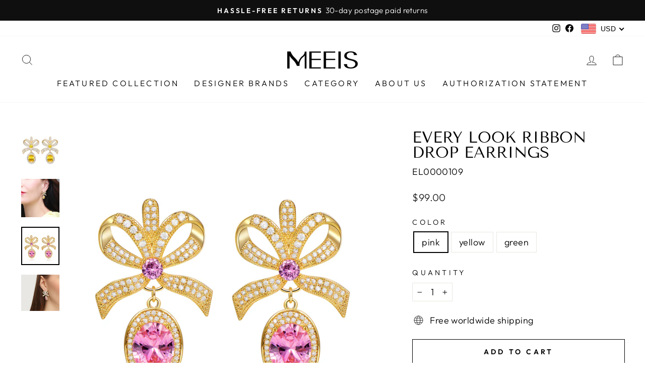

--- FILE ---
content_type: text/html; charset=utf-8
request_url: https://meeis.com/collections/featured/products/every-look-ribbon-drop-earrings
body_size: 43999
content:
<!doctype html>
<html class="no-js" lang="en" dir="ltr">
<head>
  <meta charset="utf-8">
  <meta http-equiv="X-UA-Compatible" content="IE=edge,chrome=1">
  <meta name="viewport" content="width=device-width,initial-scale=1">
  <meta name="theme-color" content="#111111">
  <link rel="canonical" href="https://meeis.com/products/every-look-ribbon-drop-earrings">
  <link rel="preconnect" href="https://cdn.shopify.com" crossorigin>
  <link rel="preconnect" href="https://fonts.shopifycdn.com" crossorigin>
  <link rel="dns-prefetch" href="https://productreviews.shopifycdn.com">
  <link rel="dns-prefetch" href="https://ajax.googleapis.com">
  <link rel="dns-prefetch" href="https://maps.googleapis.com">
  <link rel="dns-prefetch" href="https://maps.gstatic.com"><link rel="shortcut icon" href="//meeis.com/cdn/shop/files/Vi_32x32.png?v=1651038734" type="image/png" /><title>Every Look ribbon drop earrings
&ndash; MEEIS
</title>
<meta name="description" content="Material:Gold plated brass + Cubic Zirconium + Sterling silver posts The bowknot is a classic element of EVERY LOOK,the bowknot has been one of the most iconic elements in the trend of constant reincarnation for hundreds of years,and the most important period for jewelry, the bowknot is almost never absent. In Western "><meta property="og:site_name" content="MEEIS">
  <meta property="og:url" content="https://meeis.com/products/every-look-ribbon-drop-earrings">
  <meta property="og:title" content="Every Look ribbon drop earrings">
  <meta property="og:type" content="product">
  <meta property="og:description" content="Material:Gold plated brass + Cubic Zirconium + Sterling silver posts The bowknot is a classic element of EVERY LOOK,the bowknot has been one of the most iconic elements in the trend of constant reincarnation for hundreds of years,and the most important period for jewelry, the bowknot is almost never absent. In Western "><meta property="og:image" content="http://meeis.com/cdn/shop/products/c5b30cd9967bd311c6f6820e4d7d1a4.jpg?v=1652266384">
    <meta property="og:image:secure_url" content="https://meeis.com/cdn/shop/products/c5b30cd9967bd311c6f6820e4d7d1a4.jpg?v=1652266384">
    <meta property="og:image:width" content="800">
    <meta property="og:image:height" content="800"><meta name="twitter:site" content="@">
  <meta name="twitter:card" content="summary_large_image">
  <meta name="twitter:title" content="Every Look ribbon drop earrings">
  <meta name="twitter:description" content="Material:Gold plated brass + Cubic Zirconium + Sterling silver posts The bowknot is a classic element of EVERY LOOK,the bowknot has been one of the most iconic elements in the trend of constant reincarnation for hundreds of years,and the most important period for jewelry, the bowknot is almost never absent. In Western ">
<style data-shopify>@font-face {
  font-family: "Tenor Sans";
  font-weight: 400;
  font-style: normal;
  font-display: swap;
  src: url("//meeis.com/cdn/fonts/tenor_sans/tenorsans_n4.966071a72c28462a9256039d3e3dc5b0cf314f65.woff2") format("woff2"),
       url("//meeis.com/cdn/fonts/tenor_sans/tenorsans_n4.2282841d948f9649ba5c3cad6ea46df268141820.woff") format("woff");
}

  @font-face {
  font-family: Outfit;
  font-weight: 300;
  font-style: normal;
  font-display: swap;
  src: url("//meeis.com/cdn/fonts/outfit/outfit_n3.8c97ae4c4fac7c2ea467a6dc784857f4de7e0e37.woff2") format("woff2"),
       url("//meeis.com/cdn/fonts/outfit/outfit_n3.b50a189ccde91f9bceee88f207c18c09f0b62a7b.woff") format("woff");
}


  @font-face {
  font-family: Outfit;
  font-weight: 600;
  font-style: normal;
  font-display: swap;
  src: url("//meeis.com/cdn/fonts/outfit/outfit_n6.dfcbaa80187851df2e8384061616a8eaa1702fdc.woff2") format("woff2"),
       url("//meeis.com/cdn/fonts/outfit/outfit_n6.88384e9fc3e36038624caccb938f24ea8008a91d.woff") format("woff");
}

  
  
</style><link href="//meeis.com/cdn/shop/t/3/assets/theme.css?v=153162727280174058671699960488" rel="stylesheet" type="text/css" media="all" />
<style data-shopify>:root {
    --typeHeaderPrimary: "Tenor Sans";
    --typeHeaderFallback: sans-serif;
    --typeHeaderSize: 36px;
    --typeHeaderWeight: 400;
    --typeHeaderLineHeight: 1;
    --typeHeaderSpacing: 0.0em;

    --typeBasePrimary:Outfit;
    --typeBaseFallback:sans-serif;
    --typeBaseSize: 18px;
    --typeBaseWeight: 300;
    --typeBaseSpacing: 0.025em;
    --typeBaseLineHeight: 1.4;

    --typeCollectionTitle: 20px;

    --iconWeight: 2px;
    --iconLinecaps: miter;

    
      --buttonRadius: 0px;
    

    --colorGridOverlayOpacity: 0.1;
  }

  .placeholder-content {
    background-image: linear-gradient(100deg, #ffffff 40%, #f7f7f7 63%, #ffffff 79%);
  }</style><script>
    document.documentElement.className = document.documentElement.className.replace('no-js', 'js');

    window.theme = window.theme || {};
    theme.routes = {
      home: "/",
      cart: "/cart.js",
      cartPage: "/cart",
      cartAdd: "/cart/add.js",
      cartChange: "/cart/change.js",
      search: "/search"
    };
    theme.strings = {
      soldOut: "Sold Out",
      unavailable: "Unavailable",
      inStockLabel: "In stock, ready to ship",
      oneStockLabel: "Low stock - [count] item left",
      otherStockLabel: "Low stock - [count] items left",
      willNotShipUntil: "Ready to ship [date]",
      willBeInStockAfter: "Back in stock [date]",
      waitingForStock: "Inventory on the way",
      savePrice: "Save [saved_amount]",
      cartEmpty: "Your cart is currently empty.",
      cartTermsConfirmation: "You must agree with the terms and conditions of sales to check out",
      searchCollections: "Collections:",
      searchPages: "Pages:",
      searchArticles: "Articles:",
      productFrom: "from ",
    };
    theme.settings = {
      cartType: "drawer",
      isCustomerTemplate: false,
      moneyFormat: "${{amount}}",
      saveType: "dollar",
      productImageSize: "square",
      productImageCover: false,
      predictiveSearch: true,
      predictiveSearchType: "product,article,page,collection",
      predictiveSearchVendor: false,
      predictiveSearchPrice: false,
      quickView: false,
      themeName: 'Impulse',
      themeVersion: "7.1.0"
    };
  </script>

  <script>window.performance && window.performance.mark && window.performance.mark('shopify.content_for_header.start');</script><meta id="shopify-digital-wallet" name="shopify-digital-wallet" content="/56436326489/digital_wallets/dialog">
<link rel="alternate" type="application/json+oembed" href="https://meeis.com/products/every-look-ribbon-drop-earrings.oembed">
<script async="async" src="/checkouts/internal/preloads.js?locale=en-US"></script>
<script id="shopify-features" type="application/json">{"accessToken":"6adaee8f7d09b1f2447a82f720a9af20","betas":["rich-media-storefront-analytics"],"domain":"meeis.com","predictiveSearch":true,"shopId":56436326489,"locale":"en"}</script>
<script>var Shopify = Shopify || {};
Shopify.shop = "meeis.myshopify.com";
Shopify.locale = "en";
Shopify.currency = {"active":"USD","rate":"1.0"};
Shopify.country = "US";
Shopify.theme = {"name":"Impulse","id":124620308569,"schema_name":"Impulse","schema_version":"7.1.0","theme_store_id":857,"role":"main"};
Shopify.theme.handle = "null";
Shopify.theme.style = {"id":null,"handle":null};
Shopify.cdnHost = "meeis.com/cdn";
Shopify.routes = Shopify.routes || {};
Shopify.routes.root = "/";</script>
<script type="module">!function(o){(o.Shopify=o.Shopify||{}).modules=!0}(window);</script>
<script>!function(o){function n(){var o=[];function n(){o.push(Array.prototype.slice.apply(arguments))}return n.q=o,n}var t=o.Shopify=o.Shopify||{};t.loadFeatures=n(),t.autoloadFeatures=n()}(window);</script>
<script id="shop-js-analytics" type="application/json">{"pageType":"product"}</script>
<script defer="defer" async type="module" src="//meeis.com/cdn/shopifycloud/shop-js/modules/v2/client.init-shop-cart-sync_BN7fPSNr.en.esm.js"></script>
<script defer="defer" async type="module" src="//meeis.com/cdn/shopifycloud/shop-js/modules/v2/chunk.common_Cbph3Kss.esm.js"></script>
<script defer="defer" async type="module" src="//meeis.com/cdn/shopifycloud/shop-js/modules/v2/chunk.modal_DKumMAJ1.esm.js"></script>
<script type="module">
  await import("//meeis.com/cdn/shopifycloud/shop-js/modules/v2/client.init-shop-cart-sync_BN7fPSNr.en.esm.js");
await import("//meeis.com/cdn/shopifycloud/shop-js/modules/v2/chunk.common_Cbph3Kss.esm.js");
await import("//meeis.com/cdn/shopifycloud/shop-js/modules/v2/chunk.modal_DKumMAJ1.esm.js");

  window.Shopify.SignInWithShop?.initShopCartSync?.({"fedCMEnabled":true,"windoidEnabled":true});

</script>
<script>(function() {
  var isLoaded = false;
  function asyncLoad() {
    if (isLoaded) return;
    isLoaded = true;
    var urls = ["https:\/\/static.shareasale.com\/json\/shopify\/deduplication.js?shop=meeis.myshopify.com","https:\/\/static.shareasale.com\/json\/shopify\/shareasale-tracking.js?sasmid=127568\u0026ssmtid=19038\u0026scid=null\u0026xtm=null\u0026xtv=null\u0026cd=false\u0026shop=meeis.myshopify.com","https:\/\/cdn1.stamped.io\/files\/widget.min.js?shop=meeis.myshopify.com","https:\/\/d9fvwtvqz2fm1.cloudfront.net\/shop\/js\/discount-on-cart-pro.min.js?shop=meeis.myshopify.com","https:\/\/cdn.shopify.com\/s\/files\/1\/0564\/3632\/6489\/t\/2\/assets\/pop_56436326489.js?v=1663297594\u0026shop=meeis.myshopify.com"];
    for (var i = 0; i < urls.length; i++) {
      var s = document.createElement('script');
      s.type = 'text/javascript';
      s.async = true;
      s.src = urls[i];
      var x = document.getElementsByTagName('script')[0];
      x.parentNode.insertBefore(s, x);
    }
  };
  if(window.attachEvent) {
    window.attachEvent('onload', asyncLoad);
  } else {
    window.addEventListener('load', asyncLoad, false);
  }
})();</script>
<script id="__st">var __st={"a":56436326489,"offset":28800,"reqid":"73d91748-4f3d-4298-bc84-e57339bbd668-1769909148","pageurl":"meeis.com\/collections\/featured\/products\/every-look-ribbon-drop-earrings","u":"8d7345a6d8f6","p":"product","rtyp":"product","rid":7066055082073};</script>
<script>window.ShopifyPaypalV4VisibilityTracking = true;</script>
<script id="captcha-bootstrap">!function(){'use strict';const t='contact',e='account',n='new_comment',o=[[t,t],['blogs',n],['comments',n],[t,'customer']],c=[[e,'customer_login'],[e,'guest_login'],[e,'recover_customer_password'],[e,'create_customer']],r=t=>t.map((([t,e])=>`form[action*='/${t}']:not([data-nocaptcha='true']) input[name='form_type'][value='${e}']`)).join(','),a=t=>()=>t?[...document.querySelectorAll(t)].map((t=>t.form)):[];function s(){const t=[...o],e=r(t);return a(e)}const i='password',u='form_key',d=['recaptcha-v3-token','g-recaptcha-response','h-captcha-response',i],f=()=>{try{return window.sessionStorage}catch{return}},m='__shopify_v',_=t=>t.elements[u];function p(t,e,n=!1){try{const o=window.sessionStorage,c=JSON.parse(o.getItem(e)),{data:r}=function(t){const{data:e,action:n}=t;return t[m]||n?{data:e,action:n}:{data:t,action:n}}(c);for(const[e,n]of Object.entries(r))t.elements[e]&&(t.elements[e].value=n);n&&o.removeItem(e)}catch(o){console.error('form repopulation failed',{error:o})}}const l='form_type',E='cptcha';function T(t){t.dataset[E]=!0}const w=window,h=w.document,L='Shopify',v='ce_forms',y='captcha';let A=!1;((t,e)=>{const n=(g='f06e6c50-85a8-45c8-87d0-21a2b65856fe',I='https://cdn.shopify.com/shopifycloud/storefront-forms-hcaptcha/ce_storefront_forms_captcha_hcaptcha.v1.5.2.iife.js',D={infoText:'Protected by hCaptcha',privacyText:'Privacy',termsText:'Terms'},(t,e,n)=>{const o=w[L][v],c=o.bindForm;if(c)return c(t,g,e,D).then(n);var r;o.q.push([[t,g,e,D],n]),r=I,A||(h.body.append(Object.assign(h.createElement('script'),{id:'captcha-provider',async:!0,src:r})),A=!0)});var g,I,D;w[L]=w[L]||{},w[L][v]=w[L][v]||{},w[L][v].q=[],w[L][y]=w[L][y]||{},w[L][y].protect=function(t,e){n(t,void 0,e),T(t)},Object.freeze(w[L][y]),function(t,e,n,w,h,L){const[v,y,A,g]=function(t,e,n){const i=e?o:[],u=t?c:[],d=[...i,...u],f=r(d),m=r(i),_=r(d.filter((([t,e])=>n.includes(e))));return[a(f),a(m),a(_),s()]}(w,h,L),I=t=>{const e=t.target;return e instanceof HTMLFormElement?e:e&&e.form},D=t=>v().includes(t);t.addEventListener('submit',(t=>{const e=I(t);if(!e)return;const n=D(e)&&!e.dataset.hcaptchaBound&&!e.dataset.recaptchaBound,o=_(e),c=g().includes(e)&&(!o||!o.value);(n||c)&&t.preventDefault(),c&&!n&&(function(t){try{if(!f())return;!function(t){const e=f();if(!e)return;const n=_(t);if(!n)return;const o=n.value;o&&e.removeItem(o)}(t);const e=Array.from(Array(32),(()=>Math.random().toString(36)[2])).join('');!function(t,e){_(t)||t.append(Object.assign(document.createElement('input'),{type:'hidden',name:u})),t.elements[u].value=e}(t,e),function(t,e){const n=f();if(!n)return;const o=[...t.querySelectorAll(`input[type='${i}']`)].map((({name:t})=>t)),c=[...d,...o],r={};for(const[a,s]of new FormData(t).entries())c.includes(a)||(r[a]=s);n.setItem(e,JSON.stringify({[m]:1,action:t.action,data:r}))}(t,e)}catch(e){console.error('failed to persist form',e)}}(e),e.submit())}));const S=(t,e)=>{t&&!t.dataset[E]&&(n(t,e.some((e=>e===t))),T(t))};for(const o of['focusin','change'])t.addEventListener(o,(t=>{const e=I(t);D(e)&&S(e,y())}));const B=e.get('form_key'),M=e.get(l),P=B&&M;t.addEventListener('DOMContentLoaded',(()=>{const t=y();if(P)for(const e of t)e.elements[l].value===M&&p(e,B);[...new Set([...A(),...v().filter((t=>'true'===t.dataset.shopifyCaptcha))])].forEach((e=>S(e,t)))}))}(h,new URLSearchParams(w.location.search),n,t,e,['guest_login'])})(!0,!0)}();</script>
<script integrity="sha256-4kQ18oKyAcykRKYeNunJcIwy7WH5gtpwJnB7kiuLZ1E=" data-source-attribution="shopify.loadfeatures" defer="defer" src="//meeis.com/cdn/shopifycloud/storefront/assets/storefront/load_feature-a0a9edcb.js" crossorigin="anonymous"></script>
<script data-source-attribution="shopify.dynamic_checkout.dynamic.init">var Shopify=Shopify||{};Shopify.PaymentButton=Shopify.PaymentButton||{isStorefrontPortableWallets:!0,init:function(){window.Shopify.PaymentButton.init=function(){};var t=document.createElement("script");t.src="https://meeis.com/cdn/shopifycloud/portable-wallets/latest/portable-wallets.en.js",t.type="module",document.head.appendChild(t)}};
</script>
<script data-source-attribution="shopify.dynamic_checkout.buyer_consent">
  function portableWalletsHideBuyerConsent(e){var t=document.getElementById("shopify-buyer-consent"),n=document.getElementById("shopify-subscription-policy-button");t&&n&&(t.classList.add("hidden"),t.setAttribute("aria-hidden","true"),n.removeEventListener("click",e))}function portableWalletsShowBuyerConsent(e){var t=document.getElementById("shopify-buyer-consent"),n=document.getElementById("shopify-subscription-policy-button");t&&n&&(t.classList.remove("hidden"),t.removeAttribute("aria-hidden"),n.addEventListener("click",e))}window.Shopify?.PaymentButton&&(window.Shopify.PaymentButton.hideBuyerConsent=portableWalletsHideBuyerConsent,window.Shopify.PaymentButton.showBuyerConsent=portableWalletsShowBuyerConsent);
</script>
<script>
  function portableWalletsCleanup(e){e&&e.src&&console.error("Failed to load portable wallets script "+e.src);var t=document.querySelectorAll("shopify-accelerated-checkout .shopify-payment-button__skeleton, shopify-accelerated-checkout-cart .wallet-cart-button__skeleton"),e=document.getElementById("shopify-buyer-consent");for(let e=0;e<t.length;e++)t[e].remove();e&&e.remove()}function portableWalletsNotLoadedAsModule(e){e instanceof ErrorEvent&&"string"==typeof e.message&&e.message.includes("import.meta")&&"string"==typeof e.filename&&e.filename.includes("portable-wallets")&&(window.removeEventListener("error",portableWalletsNotLoadedAsModule),window.Shopify.PaymentButton.failedToLoad=e,"loading"===document.readyState?document.addEventListener("DOMContentLoaded",window.Shopify.PaymentButton.init):window.Shopify.PaymentButton.init())}window.addEventListener("error",portableWalletsNotLoadedAsModule);
</script>

<script type="module" src="https://meeis.com/cdn/shopifycloud/portable-wallets/latest/portable-wallets.en.js" onError="portableWalletsCleanup(this)" crossorigin="anonymous"></script>
<script nomodule>
  document.addEventListener("DOMContentLoaded", portableWalletsCleanup);
</script>

<link id="shopify-accelerated-checkout-styles" rel="stylesheet" media="screen" href="https://meeis.com/cdn/shopifycloud/portable-wallets/latest/accelerated-checkout-backwards-compat.css" crossorigin="anonymous">
<style id="shopify-accelerated-checkout-cart">
        #shopify-buyer-consent {
  margin-top: 1em;
  display: inline-block;
  width: 100%;
}

#shopify-buyer-consent.hidden {
  display: none;
}

#shopify-subscription-policy-button {
  background: none;
  border: none;
  padding: 0;
  text-decoration: underline;
  font-size: inherit;
  cursor: pointer;
}

#shopify-subscription-policy-button::before {
  box-shadow: none;
}

      </style>

<script>window.performance && window.performance.mark && window.performance.mark('shopify.content_for_header.end');</script>

  <script src="//meeis.com/cdn/shop/t/3/assets/vendor-scripts-v11.js" defer="defer"></script><script src="//meeis.com/cdn/shop/t/3/assets/theme.js?v=13862351161817530741672973287" defer="defer"></script>

<!-- BEGIN app block: shopify://apps/beast-currency-converter/blocks/doubly/267afa86-a419-4d5b-a61b-556038e7294d -->


	<script>
		var DoublyGlobalCurrency, catchXHR = true, bccAppVersion = 1;
       	var DoublyGlobal = {
			theme : 'flags_theme',
			spanClass : 'money',
			cookieName : '_g1663912638',
			ratesUrl :  'https://init.grizzlyapps.com/9e32c84f0db4f7b1eb40c32bdb0bdea9',
			geoUrl : 'https://currency.grizzlyapps.com/83d400c612f9a099fab8f76dcab73a48',
			shopCurrency : 'USD',
            allowedCurrencies : '["USD","EUR","GBP","CAD","AUD"]',
			countriesJSON : '[]',
			currencyMessage : 'All orders are processed in USD. While the content of your cart is currently displayed in <span class="selected-currency"></span>, you will checkout using USD at the most current exchange rate.',
            currencyFormat : 'money_with_currency_format',
			euroFormat : 'amount',
            removeDecimals : 0,
            roundDecimals : 0,
            roundTo : '99',
            autoSwitch : 0,
			showPriceOnHover : 0,
            showCurrencyMessage : false,
			hideConverter : '',
			forceJqueryLoad : false,
			beeketing : true,
			themeScript : '',
			customerScriptBefore : '',
			customerScriptAfter : '',
			debug: false
		};

		<!-- inline script: fixes + various plugin js functions -->
		DoublyGlobal.themeScript = "if(DoublyGlobal.debug) debugger;jQueryGrizzly('body>.doubly-wrapper').remove(); if(jQueryGrizzly('#shopify-section-header .toolbar__social').find('li').length != 0) { jQueryGrizzly('#shopify-section-header .toolbar__social').append('<li class=\"doubly-wrapper doubly-alpha\"><\/li>'); } else { jQueryGrizzly('.site-nav__icons a.js-drawer-open-cart').before('<div class=\"doubly-wrapper doubly-alpha doubly-header\"><\/div>'); } if(jQueryGrizzly('.site-footer').find('.payment-icons').length != 0) { jQueryGrizzly('.site-footer .payment-icons').before('<div class=\"doubly-wrapper doubly-beta\"><\/div>'); } else { jQueryGrizzly('.site-footer>.page-width .footer__small-text').first().before('<div class=\"doubly-wrapper doubly-beta\"><\/div>'); } jQueryGrizzly('#NavDrawer .drawer__title').prepend('<div class=\"doubly-wrapper doubly-gamma\"><\/div>'); function addDoublyMessage() { if (jQueryGrizzly('form.cart .doubly-message').length==0) { jQueryGrizzly('form.cart .cart__row .cart__checkout-wrapper').before('<div class=\"doubly-message\"><\/div>'); } if (jQueryGrizzly('#CartDrawer #CartContainer .doubly-message').length==0) { jQueryGrizzly('#CartDrawer #CartContainer .ajaxcart__note').last().after('<div class=\"doubly-message\"><\/div>'); } if (jQueryGrizzly('form#CartPageForm .doubly-message').length==0) { jQueryGrizzly('form#CartPageForm .cart__checkout-wrapper').before('<div class=\"doubly-message\"><\/div>'); } if (jQueryGrizzly('form#CartDrawerForm .doubly-message').length==0) { jQueryGrizzly('form#CartDrawerForm .cart__checkout-wrapper').before('<div class=\"doubly-message\"><\/div>'); } } addDoublyMessage(); function afterCurrencySwitcherInit() { jQueryGrizzly('.doubly-wrapper .doubly-nice-select').addClass('slim'); } jQueryGrizzly('head').append('<style> .doubly-wrapper { float:none; display:inline-block; } .doubly-wrapper.doubly-alpha:not(.doubly-header) { margin-left:10px; } .doubly-wrapper.doubly-header { margin-bottom:-5px; } .doubly-wrapper.doubly-beta { margin-top:10px; margin-bottom:25px; } .doubly-wrapper.doubly-beta .doubly-nice-select.right .list { top:-211px; right:-100px; height:200px; } .doubly-wrapper.doubly-gamma .doubly-nice-select.right .list { left:-10px; right:auto; } .doubly-wrapper.doubly-alpha .doubly-nice-select .current { color:#000000 !important; } .doubly-wrapper.doubly-alpha .doubly-nice-select:after { border-color:#000000!important; }.doubly-wrapper.doubly-beta .doubly-nice-select .current { color:#000000 !important; } .doubly-wrapper.doubly-beta .doubly-nice-select:after { border-color:#000000!important; }.doubly-wrapper.doubly-gamma .doubly-nice-select .current { color:#000000 !important; } .doubly-wrapper.doubly-gamma .doubly-nice-select:after { border-color:#000000!important; } .is-light .doubly-wrapper.doubly-header .doubly-nice-select .current { color:#fff !important; } .is-light .doubly-wrapper.doubly-header .doubly-nice-select::after { border-color:#fff !important; } @media screen and (min-width:769px) { .doubly-wrapper.doubly-beta, .doubly-wrapper.doubly-gamma { display:none; } } @media screen and (max-width:768px) { .doubly-wrapper.doubly-alpha, .doubly-wrapper.doubly-alpha-header { display:none; } #NavDrawer .drawer__fixed-header { z-index:1; } } <\/style>'); function addSideCartQuantityConversion() { jQueryGrizzly('#CartDrawerForm .js-qty__wrapper button.js-qty__adjust, .ajaxcart__product .js-qty__wrapper button.js-qty__adjust').unbind('click.changeSideValues touchend.changeSideValues'); jQueryGrizzly('#CartDrawerForm .js-qty__wrapper button.js-qty__adjust, .ajaxcart__product .js-qty__wrapper button.js-qty__adjust').bind('click.changeSideValues touchend.changeSideValues', function() { setTimeout(function(){ DoublyCurrency.convertAll(jQueryGrizzly('[name=doubly-currencies]').val()); initExtraFeatures(); addSideCartQuantityConversion(); },500); setTimeout(function(){ DoublyCurrency.convertAll(jQueryGrizzly('[name=doubly-currencies]').val()); initExtraFeatures(); addSideCartQuantityConversion(); },1000); setTimeout(function(){ DoublyCurrency.convertAll(jQueryGrizzly('[name=doubly-currencies]').val()); initExtraFeatures(); addSideCartQuantityConversion(); },1500); }); } addSideCartQuantityConversion(); jQueryGrizzly('.product-single__form button.add-to-cart').bind('click.changeSideValues touchend.changeSideValues', function() { setTimeout(function(){ DoublyCurrency.convertAll(jQueryGrizzly('[name=doubly-currencies]').val()); initExtraFeatures(); addSideCartQuantityConversion(); },500); setTimeout(function(){ DoublyCurrency.convertAll(jQueryGrizzly('[name=doubly-currencies]').val()); initExtraFeatures(); addSideCartQuantityConversion(); },1000); setTimeout(function(){ DoublyCurrency.convertAll(jQueryGrizzly('[name=doubly-currencies]').val()); initExtraFeatures(); addSideCartQuantityConversion(); },2000); }); function addConversionBindings() { jQueryGrizzly('.variant-input>select').unbind('change.changeCurrency'); jQueryGrizzly('.variant-input>select').bind('change.changeCurrency', function() { setTimeout(function(){ DoublyCurrency.convertAll(jQueryGrizzly('[name=doubly-currencies]').val()); initExtraFeatures(); },10); }); jQueryGrizzly('.variant-input-wrap>select').unbind('change.changeCurrency'); jQueryGrizzly('.variant-input-wrap>select').bind('change.changeCurrency', function() { setTimeout(function(){ DoublyCurrency.convertAll(jQueryGrizzly('[name=doubly-currencies]').val()); initExtraFeatures(); },10); }); jQueryGrizzly('.variant-input-wrap>label.variant__button-label').unbind('click.changeCurrency touchend.changeCurrency'); jQueryGrizzly('.variant-input-wrap>label.variant__button-label').bind('click.changeCurrency touchend.changeCurrency', function() { setTimeout(function(){ DoublyCurrency.convertAll(jQueryGrizzly('[name=doubly-currencies]').val()); initExtraFeatures(); },10); }); jQueryGrizzly('.variant-input>label.variant__button-label').unbind('click.changeCurrency touchend.changeCurrency'); jQueryGrizzly('.variant-input>label.variant__button-label').bind('click.changeCurrency touchend.changeCurrency', function() { setTimeout(function(){ DoublyCurrency.convertAll(jQueryGrizzly('[name=doubly-currencies]').val()); initExtraFeatures(); },10); }); } addConversionBindings(); jQueryGrizzly('.grid-product__link .quick-product__btn').bind('click.changeCurrency touchend.changeCurrency', function() { setTimeout(function(){ addConversionBindings(); DoublyCurrency.convertAll(jQueryGrizzly('[name=doubly-currencies]').val()); initExtraFeatures(); },500); setTimeout(function(){ addConversionBindings(); DoublyCurrency.convertAll(jQueryGrizzly('[name=doubly-currencies]').val()); initExtraFeatures(); },1000); setTimeout(function(){ addConversionBindings(); DoublyCurrency.convertAll(jQueryGrizzly('[name=doubly-currencies]').val()); initExtraFeatures(); },1500); }); jQueryGrizzly(document).bind('ajaxComplete.sideCartMessage', function() { setTimeout(function(){ addDoublyMessage(); DoublyCurrency.convertAll(jQueryGrizzly('[name=doubly-currencies]').val()); initExtraFeatures(); },10); setTimeout(function(){ DoublyCurrency.convertAll(jQueryGrizzly('[name=doubly-currencies]').val()); initExtraFeatures(); },250); setTimeout(function(){ DoublyCurrency.convertAll(jQueryGrizzly('[name=doubly-currencies]').val()); initExtraFeatures(); },500); }); if(window.location.href.indexOf('\/checkouts') != -1 || window.location.href.indexOf('\/password') != -1 || window.location.href.indexOf('\/orders') != -1) { jQueryGrizzly('head').append('<style> .doubly-float, .doubly-wrapper { display:none !important; } <\/style>'); }";
                    DoublyGlobal.initNiceSelect = function(){
                        !function(e) {
                            e.fn.niceSelect = function() {
                                this.each(function() {
                                    var s = e(this);
                                    var t = s.next()
                                    , n = s.find('option')
                                    , a = s.find('option:selected');
                                    t.find('.current').html('<span class="flags flags-' + a.data('country') + '"></span> &nbsp;' + a.data('display') || a.text());
                                }),
                                e(document).off('.nice_select'),
                                e(document).on('click.nice_select', '.doubly-nice-select.doubly-nice-select', function(s) {
                                    var t = e(this);
                                    e('.doubly-nice-select').not(t).removeClass('open'),
                                    t.toggleClass('open'),
                                    t.hasClass('open') ? (t.find('.option'),
                                    t.find('.focus').removeClass('focus'),
                                    t.find('.selected').addClass('focus')) : t.focus()
                                }),
                                e(document).on('click.nice_select', function(s) {
                                    0 === e(s.target).closest('.doubly-nice-select').length && e('.doubly-nice-select').removeClass('open').find('.option')
                                }),
                                e(document).on('click.nice_select', '.doubly-nice-select .option', function(s) {
                                    var t = e(this);
                                    e('.doubly-nice-select').each(function() {
                                        var s = e(this).find('.option[data-value="' + t.data('value') + '"]')
                                        , n = s.closest('.doubly-nice-select');
                                        n.find('.selected').removeClass('selected'),
                                        s.addClass('selected');
                                        var a = '<span class="flags flags-' + s.data('country') + '"></span> &nbsp;' + s.data('display') || s.text();
                                        n.find('.current').html(a),
                                        n.prev('select').val(s.data('value')).trigger('change')
                                    })
                                }),
                                e(document).on('keydown.nice_select', '.doubly-nice-select', function(s) {
                                    var t = e(this)
                                    , n = e(t.find('.focus') || t.find('.list .option.selected'));
                                    if (32 == s.keyCode || 13 == s.keyCode)
                                        return t.hasClass('open') ? n.trigger('click') : t.trigger('click'),
                                        !1;
                                    if (40 == s.keyCode)
                                        return t.hasClass('open') ? n.next().length > 0 && (t.find('.focus').removeClass('focus'),
                                        n.next().addClass('focus')) : t.trigger('click'),
                                        !1;
                                    if (38 == s.keyCode)
                                        return t.hasClass('open') ? n.prev().length > 0 && (t.find('.focus').removeClass('focus'),
                                        n.prev().addClass('focus')) : t.trigger('click'),
                                        !1;
                                    if (27 == s.keyCode)
                                        t.hasClass('open') && t.trigger('click');
                                    else if (9 == s.keyCode && t.hasClass('open'))
                                        return !1
                                })
                            }
                        }(jQueryGrizzly);
                    };
                DoublyGlobal.addSelect = function(){
                    /* add select in select wrapper or body */  
                    if (jQueryGrizzly('.doubly-wrapper').length>0) { 
                        var doublyWrapper = '.doubly-wrapper';
                    } else if (jQueryGrizzly('.doubly-float').length==0) {
                        var doublyWrapper = '.doubly-float';
                        jQueryGrizzly('body').append('<div class="doubly-float"></div>');
                    }
                    document.querySelectorAll(doublyWrapper).forEach(function(el) {
                        el.insertAdjacentHTML('afterbegin', '<select class="currency-switcher right" name="doubly-currencies"><option value="USD" data-country="United-States" data-currency-symbol="&#36;" data-display="USD">US Dollar</option><option value="EUR" data-country="European-Union" data-currency-symbol="&#8364;" data-display="EUR">Euro</option><option value="GBP" data-country="United-Kingdom" data-currency-symbol="&#163;" data-display="GBP">British Pound Sterling</option><option value="CAD" data-country="Canada" data-currency-symbol="&#36;" data-display="CAD">Canadian Dollar</option><option value="AUD" data-country="Australia" data-currency-symbol="&#36;" data-display="AUD">Australian Dollar</option></select> <div class="doubly-nice-select currency-switcher right" data-nosnippet> <span class="current notranslate"></span> <ul class="list"> <li class="option notranslate" data-value="USD" data-country="United-States" data-currency-symbol="&#36;" data-display="USD"><span class="flags flags-United-States"></span> &nbsp;US Dollar</li><li class="option notranslate" data-value="EUR" data-country="European-Union" data-currency-symbol="&#8364;" data-display="EUR"><span class="flags flags-European-Union"></span> &nbsp;Euro</li><li class="option notranslate" data-value="GBP" data-country="United-Kingdom" data-currency-symbol="&#163;" data-display="GBP"><span class="flags flags-United-Kingdom"></span> &nbsp;British Pound Sterling</li><li class="option notranslate" data-value="CAD" data-country="Canada" data-currency-symbol="&#36;" data-display="CAD"><span class="flags flags-Canada"></span> &nbsp;Canadian Dollar</li><li class="option notranslate" data-value="AUD" data-country="Australia" data-currency-symbol="&#36;" data-display="AUD"><span class="flags flags-Australia"></span> &nbsp;Australian Dollar</li> </ul> </div>');
                    });
                }
		var bbb = "";
	</script>
	
	
	<!-- inline styles -->
	<style> 
		
		.flags{background-image:url("https://cdn.shopify.com/extensions/01997e3d-dbe8-7f57-a70f-4120f12c2b07/currency-54/assets/currency-flags.png")}
		.flags-small{background-image:url("https://cdn.shopify.com/extensions/01997e3d-dbe8-7f57-a70f-4120f12c2b07/currency-54/assets/currency-flags-small.png")}
		select.currency-switcher{display:none}.doubly-nice-select{-webkit-tap-highlight-color:transparent;background-color:#fff;border-radius:5px;border:1px solid #e8e8e8;box-sizing:border-box;cursor:pointer;display:block;float:left;font-family:"Helvetica Neue",Arial;font-size:14px;font-weight:400;height:42px;line-height:40px;outline:0;padding-left:12px;padding-right:30px;position:relative;text-align:left!important;transition:none;/*transition:all .2s ease-in-out;*/-webkit-user-select:none;-moz-user-select:none;-ms-user-select:none;user-select:none;white-space:nowrap;width:auto}.doubly-nice-select:hover{border-color:#dbdbdb}.doubly-nice-select.open,.doubly-nice-select:active,.doubly-nice-select:focus{border-color:#88bfff}.doubly-nice-select:after{border-bottom:2px solid #999;border-right:2px solid #999;content:"";display:block;height:5px;box-sizing:content-box;pointer-events:none;position:absolute;right:14px;top:16px;-webkit-transform-origin:66% 66%;transform-origin:66% 66%;-webkit-transform:rotate(45deg);transform:rotate(45deg);transition:transform .15s ease-in-out;width:5px}.doubly-nice-select.open:after{-webkit-transform:rotate(-135deg);transform:rotate(-135deg)}.doubly-nice-select.open .list{opacity:1;pointer-events:auto;-webkit-transform:scale(1) translateY(0);transform:scale(1) translateY(0); z-index:1000000 !important;}.doubly-nice-select.disabled{border-color:#ededed;color:#999;pointer-events:none}.doubly-nice-select.disabled:after{border-color:#ccc}.doubly-nice-select.wide{width:100%}.doubly-nice-select.wide .list{left:0!important;right:0!important}.doubly-nice-select.right{float:right}.doubly-nice-select.right .list{left:auto;right:0}.doubly-nice-select.small{font-size:12px;height:36px;line-height:34px}.doubly-nice-select.small:after{height:4px;width:4px}.flags-Afghanistan,.flags-Albania,.flags-Algeria,.flags-Andorra,.flags-Angola,.flags-Antigua-and-Barbuda,.flags-Argentina,.flags-Armenia,.flags-Aruba,.flags-Australia,.flags-Austria,.flags-Azerbaijan,.flags-Bahamas,.flags-Bahrain,.flags-Bangladesh,.flags-Barbados,.flags-Belarus,.flags-Belgium,.flags-Belize,.flags-Benin,.flags-Bermuda,.flags-Bhutan,.flags-Bitcoin,.flags-Bolivia,.flags-Bosnia-and-Herzegovina,.flags-Botswana,.flags-Brazil,.flags-Brunei,.flags-Bulgaria,.flags-Burkina-Faso,.flags-Burundi,.flags-Cambodia,.flags-Cameroon,.flags-Canada,.flags-Cape-Verde,.flags-Cayman-Islands,.flags-Central-African-Republic,.flags-Chad,.flags-Chile,.flags-China,.flags-Colombia,.flags-Comoros,.flags-Congo-Democratic,.flags-Congo-Republic,.flags-Costa-Rica,.flags-Cote-d_Ivoire,.flags-Croatia,.flags-Cuba,.flags-Curacao,.flags-Cyprus,.flags-Czech-Republic,.flags-Denmark,.flags-Djibouti,.flags-Dominica,.flags-Dominican-Republic,.flags-East-Timor,.flags-Ecuador,.flags-Egypt,.flags-El-Salvador,.flags-Equatorial-Guinea,.flags-Eritrea,.flags-Estonia,.flags-Ethiopia,.flags-European-Union,.flags-Falkland-Islands,.flags-Fiji,.flags-Finland,.flags-France,.flags-Gabon,.flags-Gambia,.flags-Georgia,.flags-Germany,.flags-Ghana,.flags-Gibraltar,.flags-Grecee,.flags-Grenada,.flags-Guatemala,.flags-Guernsey,.flags-Guinea,.flags-Guinea-Bissau,.flags-Guyana,.flags-Haiti,.flags-Honduras,.flags-Hong-Kong,.flags-Hungary,.flags-IMF,.flags-Iceland,.flags-India,.flags-Indonesia,.flags-Iran,.flags-Iraq,.flags-Ireland,.flags-Isle-of-Man,.flags-Israel,.flags-Italy,.flags-Jamaica,.flags-Japan,.flags-Jersey,.flags-Jordan,.flags-Kazakhstan,.flags-Kenya,.flags-Korea-North,.flags-Korea-South,.flags-Kosovo,.flags-Kuwait,.flags-Kyrgyzstan,.flags-Laos,.flags-Latvia,.flags-Lebanon,.flags-Lesotho,.flags-Liberia,.flags-Libya,.flags-Liechtenstein,.flags-Lithuania,.flags-Luxembourg,.flags-Macao,.flags-Macedonia,.flags-Madagascar,.flags-Malawi,.flags-Malaysia,.flags-Maldives,.flags-Mali,.flags-Malta,.flags-Marshall-Islands,.flags-Mauritania,.flags-Mauritius,.flags-Mexico,.flags-Micronesia-_Federated_,.flags-Moldova,.flags-Monaco,.flags-Mongolia,.flags-Montenegro,.flags-Morocco,.flags-Mozambique,.flags-Myanmar,.flags-Namibia,.flags-Nauru,.flags-Nepal,.flags-Netherlands,.flags-New-Zealand,.flags-Nicaragua,.flags-Niger,.flags-Nigeria,.flags-Norway,.flags-Oman,.flags-Pakistan,.flags-Palau,.flags-Panama,.flags-Papua-New-Guinea,.flags-Paraguay,.flags-Peru,.flags-Philippines,.flags-Poland,.flags-Portugal,.flags-Qatar,.flags-Romania,.flags-Russia,.flags-Rwanda,.flags-Saint-Helena,.flags-Saint-Kitts-and-Nevis,.flags-Saint-Lucia,.flags-Saint-Vincent-and-the-Grenadines,.flags-Samoa,.flags-San-Marino,.flags-Sao-Tome-and-Principe,.flags-Saudi-Arabia,.flags-Seborga,.flags-Senegal,.flags-Serbia,.flags-Seychelles,.flags-Sierra-Leone,.flags-Singapore,.flags-Slovakia,.flags-Slovenia,.flags-Solomon-Islands,.flags-Somalia,.flags-South-Africa,.flags-South-Sudan,.flags-Spain,.flags-Sri-Lanka,.flags-Sudan,.flags-Suriname,.flags-Swaziland,.flags-Sweden,.flags-Switzerland,.flags-Syria,.flags-Taiwan,.flags-Tajikistan,.flags-Tanzania,.flags-Thailand,.flags-Togo,.flags-Tonga,.flags-Trinidad-and-Tobago,.flags-Tunisia,.flags-Turkey,.flags-Turkmenistan,.flags-Tuvalu,.flags-Uganda,.flags-Ukraine,.flags-United-Arab-Emirates,.flags-United-Kingdom,.flags-United-States,.flags-Uruguay,.flags-Uzbekistan,.flags-Vanuatu,.flags-Vatican-City,.flags-Venezuela,.flags-Vietnam,.flags-Wallis-and-Futuna,.flags-XAG,.flags-XAU,.flags-XPT,.flags-Yemen,.flags-Zambia,.flags-Zimbabwe{width:30px;height:20px}.doubly-nice-select.small .option{line-height:34px;min-height:34px}.doubly-nice-select .list{background-color:#fff;border-radius:5px;box-shadow:0 0 0 1px rgba(68,68,68,.11);box-sizing:border-box;margin:4px 0 0!important;opacity:0;overflow:scroll;overflow-x:hidden;padding:0;pointer-events:none;position:absolute;top:100%;max-height:260px;left:0;-webkit-transform-origin:50% 0;transform-origin:50% 0;-webkit-transform:scale(.75) translateY(-21px);transform:scale(.75) translateY(-21px);transition:all .2s cubic-bezier(.5,0,0,1.25),opacity .15s ease-out;z-index:100000}.doubly-nice-select .current img,.doubly-nice-select .option img{vertical-align:top;padding-top:10px}.doubly-nice-select .list:hover .option:not(:hover){background-color:transparent!important}.doubly-nice-select .option{font-size:13px !important;float:none!important;text-align:left !important;margin:0px !important;font-family:Helvetica Neue,Arial !important;letter-spacing:normal;text-transform:none;display:block!important;cursor:pointer;font-weight:400;line-height:40px!important;list-style:none;min-height:40px;min-width:55px;margin-bottom:0;outline:0;padding-left:18px!important;padding-right:52px!important;text-align:left;transition:all .2s}.doubly-nice-select .option.focus,.doubly-nice-select .option.selected.focus,.doubly-nice-select .option:hover{background-color:#f6f6f6}.doubly-nice-select .option.selected{font-weight:700}.doubly-nice-select .current img{line-height:45px}.doubly-nice-select.slim{padding:0 18px 0 0;height:20px;line-height:20px;border:0;background:0 0!important}.doubly-nice-select.slim .current .flags{margin-top:0 !important}.doubly-nice-select.slim:after{right:4px;top:6px}.flags{background-repeat:no-repeat;display:block;margin:10px 4px 0 0 !important;float:left}.flags-Zimbabwe{background-position:-5px -5px}.flags-Zambia{background-position:-45px -5px}.flags-Yemen{background-position:-85px -5px}.flags-Vietnam{background-position:-125px -5px}.flags-Venezuela{background-position:-165px -5px}.flags-Vatican-City{background-position:-205px -5px}.flags-Vanuatu{background-position:-245px -5px}.flags-Uzbekistan{background-position:-285px -5px}.flags-Uruguay{background-position:-325px -5px}.flags-United-States{background-position:-365px -5px}.flags-United-Kingdom{background-position:-405px -5px}.flags-United-Arab-Emirates{background-position:-445px -5px}.flags-Ukraine{background-position:-5px -35px}.flags-Uganda{background-position:-45px -35px}.flags-Tuvalu{background-position:-85px -35px}.flags-Turkmenistan{background-position:-125px -35px}.flags-Turkey{background-position:-165px -35px}.flags-Tunisia{background-position:-205px -35px}.flags-Trinidad-and-Tobago{background-position:-245px -35px}.flags-Tonga{background-position:-285px -35px}.flags-Togo{background-position:-325px -35px}.flags-Thailand{background-position:-365px -35px}.flags-Tanzania{background-position:-405px -35px}.flags-Tajikistan{background-position:-445px -35px}.flags-Taiwan{background-position:-5px -65px}.flags-Syria{background-position:-45px -65px}.flags-Switzerland{background-position:-85px -65px}.flags-Sweden{background-position:-125px -65px}.flags-Swaziland{background-position:-165px -65px}.flags-Suriname{background-position:-205px -65px}.flags-Sudan{background-position:-245px -65px}.flags-Sri-Lanka{background-position:-285px -65px}.flags-Spain{background-position:-325px -65px}.flags-South-Sudan{background-position:-365px -65px}.flags-South-Africa{background-position:-405px -65px}.flags-Somalia{background-position:-445px -65px}.flags-Solomon-Islands{background-position:-5px -95px}.flags-Slovenia{background-position:-45px -95px}.flags-Slovakia{background-position:-85px -95px}.flags-Singapore{background-position:-125px -95px}.flags-Sierra-Leone{background-position:-165px -95px}.flags-Seychelles{background-position:-205px -95px}.flags-Serbia{background-position:-245px -95px}.flags-Senegal{background-position:-285px -95px}.flags-Saudi-Arabia{background-position:-325px -95px}.flags-Sao-Tome-and-Principe{background-position:-365px -95px}.flags-San-Marino{background-position:-405px -95px}.flags-Samoa{background-position:-445px -95px}.flags-Saint-Vincent-and-the-Grenadines{background-position:-5px -125px}.flags-Saint-Lucia{background-position:-45px -125px}.flags-Saint-Kitts-and-Nevis{background-position:-85px -125px}.flags-Rwanda{background-position:-125px -125px}.flags-Russia{background-position:-165px -125px}.flags-Romania{background-position:-205px -125px}.flags-Qatar{background-position:-245px -125px}.flags-Portugal{background-position:-285px -125px}.flags-Poland{background-position:-325px -125px}.flags-Philippines{background-position:-365px -125px}.flags-Peru{background-position:-405px -125px}.flags-Paraguay{background-position:-445px -125px}.flags-Papua-New-Guinea{background-position:-5px -155px}.flags-Panama{background-position:-45px -155px}.flags-Palau{background-position:-85px -155px}.flags-Pakistan{background-position:-125px -155px}.flags-Oman{background-position:-165px -155px}.flags-Norway{background-position:-205px -155px}.flags-Nigeria{background-position:-245px -155px}.flags-Niger{background-position:-285px -155px}.flags-Nicaragua{background-position:-325px -155px}.flags-New-Zealand{background-position:-365px -155px}.flags-Netherlands{background-position:-405px -155px}.flags-Nepal{background-position:-445px -155px}.flags-Nauru{background-position:-5px -185px}.flags-Namibia{background-position:-45px -185px}.flags-Myanmar{background-position:-85px -185px}.flags-Mozambique{background-position:-125px -185px}.flags-Morocco{background-position:-165px -185px}.flags-Montenegro{background-position:-205px -185px}.flags-Mongolia{background-position:-245px -185px}.flags-Monaco{background-position:-285px -185px}.flags-Moldova{background-position:-325px -185px}.flags-Micronesia-_Federated_{background-position:-365px -185px}.flags-Mexico{background-position:-405px -185px}.flags-Mauritius{background-position:-445px -185px}.flags-Mauritania{background-position:-5px -215px}.flags-Marshall-Islands{background-position:-45px -215px}.flags-Malta{background-position:-85px -215px}.flags-Mali{background-position:-125px -215px}.flags-Maldives{background-position:-165px -215px}.flags-Malaysia{background-position:-205px -215px}.flags-Malawi{background-position:-245px -215px}.flags-Madagascar{background-position:-285px -215px}.flags-Macedonia{background-position:-325px -215px}.flags-Luxembourg{background-position:-365px -215px}.flags-Lithuania{background-position:-405px -215px}.flags-Liechtenstein{background-position:-445px -215px}.flags-Libya{background-position:-5px -245px}.flags-Liberia{background-position:-45px -245px}.flags-Lesotho{background-position:-85px -245px}.flags-Lebanon{background-position:-125px -245px}.flags-Latvia{background-position:-165px -245px}.flags-Laos{background-position:-205px -245px}.flags-Kyrgyzstan{background-position:-245px -245px}.flags-Kuwait{background-position:-285px -245px}.flags-Kosovo{background-position:-325px -245px}.flags-Korea-South{background-position:-365px -245px}.flags-Korea-North{background-position:-405px -245px}.flags-Kiribati{width:30px;height:20px;background-position:-445px -245px}.flags-Kenya{background-position:-5px -275px}.flags-Kazakhstan{background-position:-45px -275px}.flags-Jordan{background-position:-85px -275px}.flags-Japan{background-position:-125px -275px}.flags-Jamaica{background-position:-165px -275px}.flags-Italy{background-position:-205px -275px}.flags-Israel{background-position:-245px -275px}.flags-Ireland{background-position:-285px -275px}.flags-Iraq{background-position:-325px -275px}.flags-Iran{background-position:-365px -275px}.flags-Indonesia{background-position:-405px -275px}.flags-India{background-position:-445px -275px}.flags-Iceland{background-position:-5px -305px}.flags-Hungary{background-position:-45px -305px}.flags-Honduras{background-position:-85px -305px}.flags-Haiti{background-position:-125px -305px}.flags-Guyana{background-position:-165px -305px}.flags-Guinea{background-position:-205px -305px}.flags-Guinea-Bissau{background-position:-245px -305px}.flags-Guatemala{background-position:-285px -305px}.flags-Grenada{background-position:-325px -305px}.flags-Grecee{background-position:-365px -305px}.flags-Ghana{background-position:-405px -305px}.flags-Germany{background-position:-445px -305px}.flags-Georgia{background-position:-5px -335px}.flags-Gambia{background-position:-45px -335px}.flags-Gabon{background-position:-85px -335px}.flags-France{background-position:-125px -335px}.flags-Finland{background-position:-165px -335px}.flags-Fiji{background-position:-205px -335px}.flags-Ethiopia{background-position:-245px -335px}.flags-Estonia{background-position:-285px -335px}.flags-Eritrea{background-position:-325px -335px}.flags-Equatorial-Guinea{background-position:-365px -335px}.flags-El-Salvador{background-position:-405px -335px}.flags-Egypt{background-position:-445px -335px}.flags-Ecuador{background-position:-5px -365px}.flags-East-Timor{background-position:-45px -365px}.flags-Dominican-Republic{background-position:-85px -365px}.flags-Dominica{background-position:-125px -365px}.flags-Djibouti{background-position:-165px -365px}.flags-Denmark{background-position:-205px -365px}.flags-Czech-Republic{background-position:-245px -365px}.flags-Cyprus{background-position:-285px -365px}.flags-Cuba{background-position:-325px -365px}.flags-Croatia{background-position:-365px -365px}.flags-Cote-d_Ivoire{background-position:-405px -365px}.flags-Costa-Rica{background-position:-445px -365px}.flags-Congo-Republic{background-position:-5px -395px}.flags-Congo-Democratic{background-position:-45px -395px}.flags-Comoros{background-position:-85px -395px}.flags-Colombia{background-position:-125px -395px}.flags-China{background-position:-165px -395px}.flags-Chile{background-position:-205px -395px}.flags-Chad{background-position:-245px -395px}.flags-Central-African-Republic{background-position:-285px -395px}.flags-Cape-Verde{background-position:-325px -395px}.flags-Canada{background-position:-365px -395px}.flags-Cameroon{background-position:-405px -395px}.flags-Cambodia{background-position:-445px -395px}.flags-Burundi{background-position:-5px -425px}.flags-Burkina-Faso{background-position:-45px -425px}.flags-Bulgaria{background-position:-85px -425px}.flags-Brunei{background-position:-125px -425px}.flags-Brazil{background-position:-165px -425px}.flags-Botswana{background-position:-205px -425px}.flags-Bosnia-and-Herzegovina{background-position:-245px -425px}.flags-Bolivia{background-position:-285px -425px}.flags-Bhutan{background-position:-325px -425px}.flags-Benin{background-position:-365px -425px}.flags-Belize{background-position:-405px -425px}.flags-Belgium{background-position:-445px -425px}.flags-Belarus{background-position:-5px -455px}.flags-Barbados{background-position:-45px -455px}.flags-Bangladesh{background-position:-85px -455px}.flags-Bahrain{background-position:-125px -455px}.flags-Bahamas{background-position:-165px -455px}.flags-Azerbaijan{background-position:-205px -455px}.flags-Austria{background-position:-245px -455px}.flags-Australia{background-position:-285px -455px}.flags-Armenia{background-position:-325px -455px}.flags-Argentina{background-position:-365px -455px}.flags-Antigua-and-Barbuda{background-position:-405px -455px}.flags-Andorra{background-position:-445px -455px}.flags-Algeria{background-position:-5px -485px}.flags-Albania{background-position:-45px -485px}.flags-Afghanistan{background-position:-85px -485px}.flags-Bermuda{background-position:-125px -485px}.flags-European-Union{background-position:-165px -485px}.flags-XPT{background-position:-205px -485px}.flags-XAU{background-position:-245px -485px}.flags-XAG{background-position:-285px -485px}.flags-Wallis-and-Futuna{background-position:-325px -485px}.flags-Seborga{background-position:-365px -485px}.flags-Aruba{background-position:-405px -485px}.flags-Angola{background-position:-445px -485px}.flags-Saint-Helena{background-position:-485px -5px}.flags-Macao{background-position:-485px -35px}.flags-Jersey{background-position:-485px -65px}.flags-Isle-of-Man{background-position:-485px -95px}.flags-IMF{background-position:-485px -125px}.flags-Hong-Kong{background-position:-485px -155px}.flags-Guernsey{background-position:-485px -185px}.flags-Gibraltar{background-position:-485px -215px}.flags-Falkland-Islands{background-position:-485px -245px}.flags-Curacao{background-position:-485px -275px}.flags-Cayman-Islands{background-position:-485px -305px}.flags-Bitcoin{background-position:-485px -335px}.flags-small{background-repeat:no-repeat;display:block;margin:5px 3px 0 0 !important;border:1px solid #fff;box-sizing:content-box;float:left}.doubly-nice-select.open .list .flags-small{margin-top:15px  !important}.flags-small.flags-Zimbabwe{width:15px;height:10px;background-position:0 0}.flags-small.flags-Zambia{width:15px;height:10px;background-position:-15px 0}.flags-small.flags-Yemen{width:15px;height:10px;background-position:-30px 0}.flags-small.flags-Vietnam{width:15px;height:10px;background-position:-45px 0}.flags-small.flags-Venezuela{width:15px;height:10px;background-position:-60px 0}.flags-small.flags-Vatican-City{width:15px;height:10px;background-position:-75px 0}.flags-small.flags-Vanuatu{width:15px;height:10px;background-position:-90px 0}.flags-small.flags-Uzbekistan{width:15px;height:10px;background-position:-105px 0}.flags-small.flags-Uruguay{width:15px;height:10px;background-position:-120px 0}.flags-small.flags-United-Kingdom{width:15px;height:10px;background-position:-150px 0}.flags-small.flags-United-Arab-Emirates{width:15px;height:10px;background-position:-165px 0}.flags-small.flags-Ukraine{width:15px;height:10px;background-position:0 -10px}.flags-small.flags-Uganda{width:15px;height:10px;background-position:-15px -10px}.flags-small.flags-Tuvalu{width:15px;height:10px;background-position:-30px -10px}.flags-small.flags-Turkmenistan{width:15px;height:10px;background-position:-45px -10px}.flags-small.flags-Turkey{width:15px;height:10px;background-position:-60px -10px}.flags-small.flags-Tunisia{width:15px;height:10px;background-position:-75px -10px}.flags-small.flags-Trinidad-and-Tobago{width:15px;height:10px;background-position:-90px -10px}.flags-small.flags-Tonga{width:15px;height:10px;background-position:-105px -10px}.flags-small.flags-Togo{width:15px;height:10px;background-position:-120px -10px}.flags-small.flags-Thailand{width:15px;height:10px;background-position:-135px -10px}.flags-small.flags-Tanzania{width:15px;height:10px;background-position:-150px -10px}.flags-small.flags-Tajikistan{width:15px;height:10px;background-position:-165px -10px}.flags-small.flags-Taiwan{width:15px;height:10px;background-position:0 -20px}.flags-small.flags-Syria{width:15px;height:10px;background-position:-15px -20px}.flags-small.flags-Switzerland{width:15px;height:10px;background-position:-30px -20px}.flags-small.flags-Sweden{width:15px;height:10px;background-position:-45px -20px}.flags-small.flags-Swaziland{width:15px;height:10px;background-position:-60px -20px}.flags-small.flags-Suriname{width:15px;height:10px;background-position:-75px -20px}.flags-small.flags-Sudan{width:15px;height:10px;background-position:-90px -20px}.flags-small.flags-Sri-Lanka{width:15px;height:10px;background-position:-105px -20px}.flags-small.flags-Spain{width:15px;height:10px;background-position:-120px -20px}.flags-small.flags-South-Sudan{width:15px;height:10px;background-position:-135px -20px}.flags-small.flags-South-Africa{width:15px;height:10px;background-position:-150px -20px}.flags-small.flags-Somalia{width:15px;height:10px;background-position:-165px -20px}.flags-small.flags-Solomon-Islands{width:15px;height:10px;background-position:0 -30px}.flags-small.flags-Slovenia{width:15px;height:10px;background-position:-15px -30px}.flags-small.flags-Slovakia{width:15px;height:10px;background-position:-30px -30px}.flags-small.flags-Singapore{width:15px;height:10px;background-position:-45px -30px}.flags-small.flags-Sierra-Leone{width:15px;height:10px;background-position:-60px -30px}.flags-small.flags-Seychelles{width:15px;height:10px;background-position:-75px -30px}.flags-small.flags-Serbia{width:15px;height:10px;background-position:-90px -30px}.flags-small.flags-Senegal{width:15px;height:10px;background-position:-105px -30px}.flags-small.flags-Saudi-Arabia{width:15px;height:10px;background-position:-120px -30px}.flags-small.flags-Sao-Tome-and-Principe{width:15px;height:10px;background-position:-135px -30px}.flags-small.flags-San-Marino{width:15px;height:10px;background-position:-150px -30px}.flags-small.flags-Samoa{width:15px;height:10px;background-position:-165px -30px}.flags-small.flags-Saint-Vincent-and-the-Grenadines{width:15px;height:10px;background-position:0 -40px}.flags-small.flags-Saint-Lucia{width:15px;height:10px;background-position:-15px -40px}.flags-small.flags-Saint-Kitts-and-Nevis{width:15px;height:10px;background-position:-30px -40px}.flags-small.flags-Rwanda{width:15px;height:10px;background-position:-45px -40px}.flags-small.flags-Russia{width:15px;height:10px;background-position:-60px -40px}.flags-small.flags-Romania{width:15px;height:10px;background-position:-75px -40px}.flags-small.flags-Qatar{width:15px;height:10px;background-position:-90px -40px}.flags-small.flags-Portugal{width:15px;height:10px;background-position:-105px -40px}.flags-small.flags-Poland{width:15px;height:10px;background-position:-120px -40px}.flags-small.flags-Philippines{width:15px;height:10px;background-position:-135px -40px}.flags-small.flags-Peru{width:15px;height:10px;background-position:-150px -40px}.flags-small.flags-Paraguay{width:15px;height:10px;background-position:-165px -40px}.flags-small.flags-Papua-New-Guinea{width:15px;height:10px;background-position:0 -50px}.flags-small.flags-Panama{width:15px;height:10px;background-position:-15px -50px}.flags-small.flags-Palau{width:15px;height:10px;background-position:-30px -50px}.flags-small.flags-Pakistan{width:15px;height:10px;background-position:-45px -50px}.flags-small.flags-Oman{width:15px;height:10px;background-position:-60px -50px}.flags-small.flags-Norway{width:15px;height:10px;background-position:-75px -50px}.flags-small.flags-Nigeria{width:15px;height:10px;background-position:-90px -50px}.flags-small.flags-Niger{width:15px;height:10px;background-position:-105px -50px}.flags-small.flags-Nicaragua{width:15px;height:10px;background-position:-120px -50px}.flags-small.flags-New-Zealand{width:15px;height:10px;background-position:-135px -50px}.flags-small.flags-Netherlands{width:15px;height:10px;background-position:-150px -50px}.flags-small.flags-Nepal{width:15px;height:10px;background-position:-165px -50px}.flags-small.flags-Nauru{width:15px;height:10px;background-position:0 -60px}.flags-small.flags-Namibia{width:15px;height:10px;background-position:-15px -60px}.flags-small.flags-Myanmar{width:15px;height:10px;background-position:-30px -60px}.flags-small.flags-Mozambique{width:15px;height:10px;background-position:-45px -60px}.flags-small.flags-Morocco{width:15px;height:10px;background-position:-60px -60px}.flags-small.flags-Montenegro{width:15px;height:10px;background-position:-75px -60px}.flags-small.flags-Mongolia{width:15px;height:10px;background-position:-90px -60px}.flags-small.flags-Monaco{width:15px;height:10px;background-position:-105px -60px}.flags-small.flags-Moldova{width:15px;height:10px;background-position:-120px -60px}.flags-small.flags-Micronesia-_Federated_{width:15px;height:10px;background-position:-135px -60px}.flags-small.flags-Mexico{width:15px;height:10px;background-position:-150px -60px}.flags-small.flags-Mauritius{width:15px;height:10px;background-position:-165px -60px}.flags-small.flags-Mauritania{width:15px;height:10px;background-position:0 -70px}.flags-small.flags-Marshall-Islands{width:15px;height:10px;background-position:-15px -70px}.flags-small.flags-Malta{width:15px;height:10px;background-position:-30px -70px}.flags-small.flags-Mali{width:15px;height:10px;background-position:-45px -70px}.flags-small.flags-Maldives{width:15px;height:10px;background-position:-60px -70px}.flags-small.flags-Malaysia{width:15px;height:10px;background-position:-75px -70px}.flags-small.flags-Malawi{width:15px;height:10px;background-position:-90px -70px}.flags-small.flags-Madagascar{width:15px;height:10px;background-position:-105px -70px}.flags-small.flags-Macedonia{width:15px;height:10px;background-position:-120px -70px}.flags-small.flags-Luxembourg{width:15px;height:10px;background-position:-135px -70px}.flags-small.flags-Lithuania{width:15px;height:10px;background-position:-150px -70px}.flags-small.flags-Liechtenstein{width:15px;height:10px;background-position:-165px -70px}.flags-small.flags-Libya{width:15px;height:10px;background-position:0 -80px}.flags-small.flags-Liberia{width:15px;height:10px;background-position:-15px -80px}.flags-small.flags-Lesotho{width:15px;height:10px;background-position:-30px -80px}.flags-small.flags-Lebanon{width:15px;height:10px;background-position:-45px -80px}.flags-small.flags-Latvia{width:15px;height:10px;background-position:-60px -80px}.flags-small.flags-Laos{width:15px;height:10px;background-position:-75px -80px}.flags-small.flags-Kyrgyzstan{width:15px;height:10px;background-position:-90px -80px}.flags-small.flags-Kuwait{width:15px;height:10px;background-position:-105px -80px}.flags-small.flags-Kosovo{width:15px;height:10px;background-position:-120px -80px}.flags-small.flags-Korea-South{width:15px;height:10px;background-position:-135px -80px}.flags-small.flags-Korea-North{width:15px;height:10px;background-position:-150px -80px}.flags-small.flags-Kiribati{width:15px;height:10px;background-position:-165px -80px}.flags-small.flags-Kenya{width:15px;height:10px;background-position:0 -90px}.flags-small.flags-Kazakhstan{width:15px;height:10px;background-position:-15px -90px}.flags-small.flags-Jordan{width:15px;height:10px;background-position:-30px -90px}.flags-small.flags-Japan{width:15px;height:10px;background-position:-45px -90px}.flags-small.flags-Jamaica{width:15px;height:10px;background-position:-60px -90px}.flags-small.flags-Italy{width:15px;height:10px;background-position:-75px -90px}.flags-small.flags-Israel{width:15px;height:10px;background-position:-90px -90px}.flags-small.flags-Ireland{width:15px;height:10px;background-position:-105px -90px}.flags-small.flags-Iraq{width:15px;height:10px;background-position:-120px -90px}.flags-small.flags-Iran{width:15px;height:10px;background-position:-135px -90px}.flags-small.flags-Indonesia{width:15px;height:10px;background-position:-150px -90px}.flags-small.flags-India{width:15px;height:10px;background-position:-165px -90px}.flags-small.flags-Iceland{width:15px;height:10px;background-position:0 -100px}.flags-small.flags-Hungary{width:15px;height:10px;background-position:-15px -100px}.flags-small.flags-Honduras{width:15px;height:10px;background-position:-30px -100px}.flags-small.flags-Haiti{width:15px;height:10px;background-position:-45px -100px}.flags-small.flags-Guyana{width:15px;height:10px;background-position:-60px -100px}.flags-small.flags-Guinea{width:15px;height:10px;background-position:-75px -100px}.flags-small.flags-Guinea-Bissau{width:15px;height:10px;background-position:-90px -100px}.flags-small.flags-Guatemala{width:15px;height:10px;background-position:-105px -100px}.flags-small.flags-Grenada{width:15px;height:10px;background-position:-120px -100px}.flags-small.flags-Grecee{width:15px;height:10px;background-position:-135px -100px}.flags-small.flags-Ghana{width:15px;height:10px;background-position:-150px -100px}.flags-small.flags-Germany{width:15px;height:10px;background-position:-165px -100px}.flags-small.flags-Georgia{width:15px;height:10px;background-position:0 -110px}.flags-small.flags-Gambia{width:15px;height:10px;background-position:-15px -110px}.flags-small.flags-Gabon{width:15px;height:10px;background-position:-30px -110px}.flags-small.flags-France{width:15px;height:10px;background-position:-45px -110px}.flags-small.flags-Finland{width:15px;height:10px;background-position:-60px -110px}.flags-small.flags-Fiji{width:15px;height:10px;background-position:-75px -110px}.flags-small.flags-Ethiopia{width:15px;height:10px;background-position:-90px -110px}.flags-small.flags-Estonia{width:15px;height:10px;background-position:-105px -110px}.flags-small.flags-Eritrea{width:15px;height:10px;background-position:-120px -110px}.flags-small.flags-Equatorial-Guinea{width:15px;height:10px;background-position:-135px -110px}.flags-small.flags-El-Salvador{width:15px;height:10px;background-position:-150px -110px}.flags-small.flags-Egypt{width:15px;height:10px;background-position:-165px -110px}.flags-small.flags-Ecuador{width:15px;height:10px;background-position:0 -120px}.flags-small.flags-East-Timor{width:15px;height:10px;background-position:-15px -120px}.flags-small.flags-Dominican-Republic{width:15px;height:10px;background-position:-30px -120px}.flags-small.flags-Dominica{width:15px;height:10px;background-position:-45px -120px}.flags-small.flags-Djibouti{width:15px;height:10px;background-position:-60px -120px}.flags-small.flags-Denmark{width:15px;height:10px;background-position:-75px -120px}.flags-small.flags-Czech-Republic{width:15px;height:10px;background-position:-90px -120px}.flags-small.flags-Cyprus{width:15px;height:10px;background-position:-105px -120px}.flags-small.flags-Cuba{width:15px;height:10px;background-position:-120px -120px}.flags-small.flags-Croatia{width:15px;height:10px;background-position:-135px -120px}.flags-small.flags-Cote-d_Ivoire{width:15px;height:10px;background-position:-150px -120px}.flags-small.flags-Costa-Rica{width:15px;height:10px;background-position:-165px -120px}.flags-small.flags-Congo-Republic{width:15px;height:10px;background-position:0 -130px}.flags-small.flags-Congo-Democratic{width:15px;height:10px;background-position:-15px -130px}.flags-small.flags-Comoros{width:15px;height:10px;background-position:-30px -130px}.flags-small.flags-Colombia{width:15px;height:10px;background-position:-45px -130px}.flags-small.flags-China{width:15px;height:10px;background-position:-60px -130px}.flags-small.flags-Chile{width:15px;height:10px;background-position:-75px -130px}.flags-small.flags-Chad{width:15px;height:10px;background-position:-90px -130px}.flags-small.flags-Central-African-Republic{width:15px;height:10px;background-position:-105px -130px}.flags-small.flags-Cape-Verde{width:15px;height:10px;background-position:-120px -130px}.flags-small.flags-Canada{width:15px;height:10px;background-position:-135px -130px}.flags-small.flags-Cameroon{width:15px;height:10px;background-position:-150px -130px}.flags-small.flags-Cambodia{width:15px;height:10px;background-position:-165px -130px}.flags-small.flags-Burundi{width:15px;height:10px;background-position:0 -140px}.flags-small.flags-Burkina-Faso{width:15px;height:10px;background-position:-15px -140px}.flags-small.flags-Bulgaria{width:15px;height:10px;background-position:-30px -140px}.flags-small.flags-Brunei{width:15px;height:10px;background-position:-45px -140px}.flags-small.flags-Brazil{width:15px;height:10px;background-position:-60px -140px}.flags-small.flags-Botswana{width:15px;height:10px;background-position:-75px -140px}.flags-small.flags-Bosnia-and-Herzegovina{width:15px;height:10px;background-position:-90px -140px}.flags-small.flags-Bolivia{width:15px;height:10px;background-position:-105px -140px}.flags-small.flags-Bhutan{width:15px;height:10px;background-position:-120px -140px}.flags-small.flags-Benin{width:15px;height:10px;background-position:-135px -140px}.flags-small.flags-Belize{width:15px;height:10px;background-position:-150px -140px}.flags-small.flags-Belgium{width:15px;height:10px;background-position:-165px -140px}.flags-small.flags-Belarus{width:15px;height:10px;background-position:0 -150px}.flags-small.flags-Barbados{width:15px;height:10px;background-position:-15px -150px}.flags-small.flags-Bangladesh{width:15px;height:10px;background-position:-30px -150px}.flags-small.flags-Bahrain{width:15px;height:10px;background-position:-45px -150px}.flags-small.flags-Bahamas{width:15px;height:10px;background-position:-60px -150px}.flags-small.flags-Azerbaijan{width:15px;height:10px;background-position:-75px -150px}.flags-small.flags-Austria{width:15px;height:10px;background-position:-90px -150px}.flags-small.flags-Australia{width:15px;height:10px;background-position:-105px -150px}.flags-small.flags-Armenia{width:15px;height:10px;background-position:-120px -150px}.flags-small.flags-Argentina{width:15px;height:10px;background-position:-135px -150px}.flags-small.flags-Antigua-and-Barbuda{width:15px;height:10px;background-position:-150px -150px}.flags-small.flags-Andorra{width:15px;height:10px;background-position:-165px -150px}.flags-small.flags-Algeria{width:15px;height:10px;background-position:0 -160px}.flags-small.flags-Albania{width:15px;height:10px;background-position:-15px -160px}.flags-small.flags-Afghanistan{width:15px;height:10px;background-position:-30px -160px}.flags-small.flags-Bermuda{width:15px;height:10px;background-position:-45px -160px}.flags-small.flags-European-Union{width:15px;height:10px;background-position:-60px -160px}.flags-small.flags-United-States{width:15px;height:9px;background-position:-75px -160px}.flags-small.flags-XPT{width:15px;height:10px;background-position:-90px -160px}.flags-small.flags-XAU{width:15px;height:10px;background-position:-105px -160px}.flags-small.flags-XAG{width:15px;height:10px;background-position:-120px -160px}.flags-small.flags-Wallis-and-Futuna{width:15px;height:10px;background-position:-135px -160px}.flags-small.flags-Seborga{width:15px;height:10px;background-position:-150px -160px}.flags-small.flags-Aruba{width:15px;height:10px;background-position:-165px -160px}.flags-small.flags-Angola{width:15px;height:10px;background-position:0 -170px}.flags-small.flags-Saint-Helena{width:15px;height:10px;background-position:-15px -170px}.flags-small.flags-Macao{width:15px;height:10px;background-position:-30px -170px}.flags-small.flags-Jersey{width:15px;height:10px;background-position:-45px -170px}.flags-small.flags-Isle-of-Man{width:15px;height:10px;background-position:-60px -170px}.flags-small.flags-IMF{width:15px;height:10px;background-position:-75px -170px}.flags-small.flags-Hong-Kong{width:15px;height:10px;background-position:-90px -170px}.flags-small.flags-Guernsey{width:15px;height:10px;background-position:-105px -170px}.flags-small.flags-Gibraltar{width:15px;height:10px;background-position:-120px -170px}.flags-small.flags-Falkland-Islands{width:15px;height:10px;background-position:-135px -170px}.flags-small.flags-Curacao{width:15px;height:10px;background-position:-150px -170px}.flags-small.flags-Cayman-Islands{width:15px;height:10px;background-position:-165px -170px}.flags-small.flags-Bitcoin{width:15px;height:10px;background-position:-180px 0}.doubly-float .doubly-nice-select .list{left:0;right:auto}
		
		
		.layered-currency-switcher{width:auto;float:right;padding:0 0 0 50px;margin:0px;}.layered-currency-switcher li{display:block;float:left;font-size:15px;margin:0px;}.layered-currency-switcher li button.currency-switcher-btn{width:auto;height:auto;margin-bottom:0px;background:#fff;font-family:Arial!important;line-height:18px;border:1px solid #dadada;border-radius:25px;color:#9a9a9a;float:left;font-weight:700;margin-left:-46px;min-width:90px;position:relative;text-align:center;text-decoration:none;padding:10px 11px 10px 49px}.price-on-hover,.price-on-hover-wrapper{font-size:15px!important;line-height:25px!important}.layered-currency-switcher li button.currency-switcher-btn:focus{outline:0;-webkit-outline:none;-moz-outline:none;-o-outline:none}.layered-currency-switcher li button.currency-switcher-btn:hover{background:#ddf6cf;border-color:#a9d092;color:#89b171}.layered-currency-switcher li button.currency-switcher-btn span{display:none}.layered-currency-switcher li button.currency-switcher-btn:first-child{border-radius:25px}.layered-currency-switcher li button.currency-switcher-btn.selected{background:#de4c39;border-color:#de4c39;color:#fff;z-index:99;padding-left:23px!important;padding-right:23px!important}.layered-currency-switcher li button.currency-switcher-btn.selected span{display:inline-block}.doubly,.money{position:relative; font-weight:inherit !important; font-size:inherit !important;text-decoration:inherit !important;}.price-on-hover-wrapper{position:absolute;left:-50%;text-align:center;width:200%;top:110%;z-index:100000000}.price-on-hover{background:#333;border-color:#FFF!important;padding:2px 5px 3px;font-weight:400;border-radius:5px;font-family:Helvetica Neue,Arial;color:#fff;border:0}.price-on-hover:after{content:\"\";position:absolute;left:50%;margin-left:-4px;margin-top:-2px;width:0;height:0;border-bottom:solid 4px #333;border-left:solid 4px transparent;border-right:solid 4px transparent}.doubly-message{margin:5px 0}.doubly-wrapper{float:right}.doubly-float{position:fixed;bottom:10px;left:10px;right:auto;z-index:100000;}select.currency-switcher{margin:0px; position:relative; top:auto;}.doubly-nice-select, .doubly-nice-select .list { background: #FFFFFF; } .doubly-nice-select .current, .doubly-nice-select .list .option { color: #403F3F; } .doubly-nice-select .option:hover, .doubly-nice-select .option.focus, .doubly-nice-select .option.selected.focus { background-color: #F6F6F6; } .price-on-hover { background-color: #333333 !important; color: #FFFFFF !important; } .price-on-hover:after { border-bottom-color: #333333 !important;} .doubly-float .doubly-nice-select .list{top:-210px;left:0;right:auto}
	</style>
	
	<script src="https://cdn.shopify.com/extensions/01997e3d-dbe8-7f57-a70f-4120f12c2b07/currency-54/assets/doubly.js" async data-no-instant></script>



<!-- END app block --><!-- BEGIN app block: shopify://apps/also-bought/blocks/app-embed-block/b94b27b4-738d-4d92-9e60-43c22d1da3f2 --><script>
    window.codeblackbelt = window.codeblackbelt || {};
    window.codeblackbelt.shop = window.codeblackbelt.shop || 'meeis.myshopify.com';
    
        window.codeblackbelt.productId = 7066055082073;</script><script src="//cdn.codeblackbelt.com/widgets/also-bought/main.min.js?version=2026020109+0800" async></script>
<!-- END app block --><!-- BEGIN app block: shopify://apps/labeler/blocks/app-embed/38a5b8ec-f58a-4fa4-8faa-69ddd0f10a60 -->

<script>
  let aco_allProducts = new Map();
</script>
<script>
  const normalStyle = [
  "background: rgb(173, 216, 230)",
  "padding: 15px",
  "font-size: 1.5em",
  "font-family: 'Poppins', sans-serif",
  "color: black",
  "border-radius: 10px",
  ];
  const warningStyle = [
  "background: rgb(255, 165, 0)",
  "padding: 15px",
  "font-size: 1.5em",
  "font-family: 'Poppins', sans-serif",
  "color: black", 
  "border-radius: 10px",
  ];
  let content = "%cWelcome to labeler v3!🎉🎉";
  let version = "";

  if (version !== "v3") {
    content = "%cWarning! Update labeler to v3 ⚠️⚠️";
    console.log(content, warningStyle.join(";"));
  }
  else {
    console.log(content, normalStyle.join(";"));
  }
  try{
     
    
        aco_allProducts.set(`every-look-ribbon-drop-earrings`,{
              availableForSale: true,
              collections: [{"id":268079923289,"handle":"drop-earring","title":"Drop Earring","updated_at":"2022-10-14T15:26:57+08:00","body_html":"","published_at":"2022-06-28T15:18:27+08:00","sort_order":"best-selling","template_suffix":"","disjunctive":false,"rules":[{"column":"title","relation":"contains","condition":"Drop Earring"}],"published_scope":"web"},{"id":267008475225,"handle":"earings","title":"Earrings","updated_at":"2024-01-24T10:15:14+08:00","body_html":"","published_at":"2022-05-10T14:23:10+08:00","sort_order":"best-selling","template_suffix":"","disjunctive":false,"rules":[{"column":"tag","relation":"equals","condition":"earings"}],"published_scope":"web"},{"id":267012636761,"handle":"every-look","title":"EVERY LOOK","updated_at":"2023-01-10T14:00:41+08:00","body_html":"\u003cdiv style=\"text-align: left;\"\u003e\n\u003ch4\u003eEVERY LOOK was founded by several designer friends who studied in Europe. They want to make jewelry with love and let that love flow through every day. They hope that when you wear jewelry, you can be with the people you like, do the jobs you like, and live in the environment you like.\u003c\/h4\u003e\n\u003ch4\u003eDesigners love color because different colors represent different moods and emotions, and colored jewelry is easier to complement with clothing. Designers don't want all jewelry to be kept in a safe, or only worn on important occasions. They want everyone to enjoy jewelry at every moment.\u003c\/h4\u003e\n\u003c\/div\u003e","published_at":"2022-05-10T18:47:39+08:00","sort_order":"manual","template_suffix":"","disjunctive":false,"rules":[{"column":"tag","relation":"equals","condition":"EVERY LOOK"}],"published_scope":"web","image":{"created_at":"2022-08-23T14:44:05+08:00","alt":null,"width":758,"height":748,"src":"\/\/meeis.com\/cdn\/shop\/collections\/origin_img_v2_2e5b13ec-6049-43dd-a003-b18d8a49305g.jpg?v=1673330441"}},{"id":269712851033,"handle":"featured","updated_at":"2024-01-24T10:15:14+08:00","published_at":"2022-09-15T10:50:05+08:00","sort_order":"best-selling","template_suffix":"","published_scope":"web","title":"FEATURED COLLECTION","body_html":""},{"id":267032723545,"handle":"gemstones","title":"Gemstones","updated_at":"2022-09-15T14:03:28+08:00","body_html":"","published_at":"2022-05-11T15:35:12+08:00","sort_order":"best-selling","template_suffix":"","disjunctive":true,"rules":[{"column":"tag","relation":"equals","condition":"Gemstones"}],"published_scope":"web"},{"id":267012505689,"handle":"gifts-under-150","title":"Gifts under $150","updated_at":"2024-01-24T10:15:14+08:00","body_html":"","published_at":"2022-05-10T18:44:59+08:00","sort_order":"best-selling","template_suffix":"","disjunctive":false,"rules":[{"column":"tag","relation":"equals","condition":"under $150"}],"published_scope":"web"},{"id":267008278617,"handle":"new-in","title":"NEW IN","updated_at":"2024-01-24T10:15:14+08:00","body_html":"","published_at":"2022-05-10T14:14:29+08:00","sort_order":"created-desc","template_suffix":"","disjunctive":true,"rules":[{"column":"vendor","relation":"equals","condition":"MEEIS"}],"published_scope":"web"},{"id":267009032281,"handle":"romantic-date","title":"Romantic date","updated_at":"2024-01-24T10:15:14+08:00","body_html":"","published_at":"2022-05-10T14:35:16+08:00","sort_order":"best-selling","template_suffix":"","disjunctive":false,"rules":[{"column":"tag","relation":"equals","condition":"Romantic date"}],"published_scope":"web"},{"id":267866898521,"handle":"sale","title":"SALE","updated_at":"2023-09-26T15:50:17+08:00","body_html":"","published_at":"2022-06-17T15:35:43+08:00","sort_order":"manual","template_suffix":"","disjunctive":false,"rules":[{"column":"tag","relation":"equals","condition":"sale"}],"published_scope":"web"},{"id":268522160217,"handle":"selected-product","updated_at":"2023-09-26T15:50:17+08:00","published_at":"2022-07-22T15:22:52+08:00","sort_order":"manual","template_suffix":"","published_scope":"web","title":"selected product","body_html":""},{"id":267009065049,"handle":"vacation-wear","title":"Vacation wear","updated_at":"2022-11-18T07:16:45+08:00","body_html":"","published_at":"2022-05-10T14:35:34+08:00","sort_order":"best-selling","template_suffix":"","disjunctive":false,"rules":[{"column":"tag","relation":"equals","condition":"Vacation"}],"published_scope":"web"}],
              first_variant: {"id":39975468761177,"title":"pink","option1":"pink","option2":null,"option3":null,"sku":"EL0000109","requires_shipping":true,"taxable":true,"featured_image":{"id":29543892320345,"product_id":7066055082073,"position":3,"created_at":"2022-05-11T18:32:49+08:00","updated_at":"2022-05-11T18:53:04+08:00","alt":null,"width":1800,"height":1800,"src":"\/\/meeis.com\/cdn\/shop\/products\/EL0000109-1.jpg?v=1652266384","variant_ids":[39975468761177]},"available":true,"name":"Every Look ribbon drop earrings - pink","public_title":"pink","options":["pink"],"price":9900,"weight":0,"compare_at_price":7900,"inventory_management":"shopify","barcode":"","featured_media":{"alt":null,"id":21867096571993,"position":3,"preview_image":{"aspect_ratio":1.0,"height":1800,"width":1800,"src":"\/\/meeis.com\/cdn\/shop\/products\/EL0000109-1.jpg?v=1652266384"}},"requires_selling_plan":false,"selling_plan_allocations":[]},
              price:`99.00`,
              compareAtPriceRange: {
                maxVariantPrice: {
                    amount: `79.00`,
                    currencyCode: `USD`
                },
                minVariantPrice: {
                    amount: `79.00`,
                    currencyCode: `USD`
                },
              },
              createdAt: `2022-05-11 18:32:49 +0800`,
              featuredImage: `products/c5b30cd9967bd311c6f6820e4d7d1a4.jpg`,
              handle: `every-look-ribbon-drop-earrings`,
              id:"7066055082073",
              images: [
                
                {
                  id: "29544053047385",
                  url: `products/c5b30cd9967bd311c6f6820e4d7d1a4.jpg`,
                  altText: `Every Look ribbon drop earrings`,
                },
                
                {
                  id: "29544058880089",
                  url: `products/CJ4A2012.jpg`,
                  altText: `Every Look ribbon drop earrings`,
                },
                
                {
                  id: "29543892320345",
                  url: `products/EL0000109-1.jpg`,
                  altText: `Every Look ribbon drop earrings`,
                },
                
                {
                  id: "30167786487897",
                  url: `products/IMG_10450.jpg`,
                  altText: `Every Look ribbon drop earrings`,
                },
                
              ],
              priceRange: {
                maxVariantPrice: {
                  amount:`99.00`
                },
                minVariantPrice: {
                  amount:`99.00`
                },
              },
              productType: ``,
              publishedAt: `2022-05-11 18:32:51 +0800`,
              tags: ["earings","EVERY LOOK","Gemstones","pink","Romantic date","sale","under $150","Vacation"],
              title: `Every Look ribbon drop earrings`,
              variants: [
                
                {
                availableForSale: true,
                compareAtPrice : {
                  amount:`79.00`
                },
                id: `gid://shopify/ProductVariant/39975468761177`,
                quantityAvailable:5,
                image : {
                  id: "29543892320345",
                  url: `products/EL0000109-1.jpg`,
                  altText: `Every Look ribbon drop earrings`,
                },
                price :{
                  amount: `99.00`,
                  currencyCode: `USD`
                  },
                title: `pink`,
                },
                
                {
                availableForSale: true,
                compareAtPrice : {
                  amount:`79.00`
                },
                id: `gid://shopify/ProductVariant/39975468793945`,
                quantityAvailable:4,
                image : {
                  id: "29544053047385",
                  url: `products/c5b30cd9967bd311c6f6820e4d7d1a4.jpg`,
                  altText: `Every Look ribbon drop earrings`,
                },
                price :{
                  amount: `99.00`,
                  currencyCode: `USD`
                  },
                title: `yellow`,
                },
                
                {
                availableForSale: true,
                compareAtPrice : {
                  amount:`79.00`
                },
                id: `gid://shopify/ProductVariant/39975468826713`,
                quantityAvailable:8,
                image : {
                  id: "null",
                  url: ``,
                  altText: ``,
                },
                price :{
                  amount: `99.00`,
                  currencyCode: `USD`
                  },
                title: `green`,
                },
                
              ] ,
              vendor: `MEEIS`,
              type: ``,
            });
       
   
    
      
      
            aco_allProducts.set(`copy-of-classic-filigree-series-minimalist-stud-earrings`,{
              availableForSale: true,
              collections: [{"id":267012603993,"handle":"anniversary-gifts","title":"Anniversary Gifts","updated_at":"2024-01-24T10:15:14+08:00","body_html":"","published_at":"2022-05-10T18:46:05+08:00","sort_order":"best-selling","template_suffix":"","disjunctive":true,"rules":[{"column":"tag","relation":"equals","condition":"under $300"},{"column":"tag","relation":"equals","condition":"pearls"}],"published_scope":"web"},{"id":267008770137,"handle":"coco-kim","title":"COCO KIM","updated_at":"2024-01-24T10:15:14+08:00","body_html":"\u003ch4\u003eCOCOKIM is named after the designer's daughter. He wants his daughter to be loyal, brave, pure and true like a pearl. The designer mainly chooses Baroque pearls. Baroque pearls are uncarved and grow arbitrarily, this natural and unique beauty is what designers appreciate.\u003c\/h4\u003e\n\u003ch4\u003eThe designer wanted her daughter and every lady who wears COCOKIM like a polyhedron shining with the luster of fine pearls. They are retro and elegant, romantic and unrestrained, sexy and charming, showing the special imprints that years and experiences have left on each of them. Face your true self, love your true self, embrace your true self and reconcile with yourself!\u003c\/h4\u003e","published_at":"2022-05-10T14:31:10+08:00","sort_order":"created-desc","template_suffix":"","disjunctive":false,"rules":[{"column":"tag","relation":"equals","condition":"COCO KIM"}],"published_scope":"web","image":{"created_at":"2022-05-11T17:17:41+08:00","alt":null,"width":1269,"height":1849,"src":"\/\/meeis.com\/cdn\/shop\/collections\/0S4A2497.jpg?v=1661320840"}},{"id":267008999513,"handle":"daily-office-worker","title":"Daily office worker","updated_at":"2024-01-24T10:15:14+08:00","body_html":"","published_at":"2022-05-10T14:33:29+08:00","sort_order":"best-selling","template_suffix":"","disjunctive":false,"rules":[{"column":"tag","relation":"equals","condition":"office"}],"published_scope":"web"},{"id":267008475225,"handle":"earings","title":"Earrings","updated_at":"2024-01-24T10:15:14+08:00","body_html":"","published_at":"2022-05-10T14:23:10+08:00","sort_order":"best-selling","template_suffix":"","disjunctive":false,"rules":[{"column":"tag","relation":"equals","condition":"earings"}],"published_scope":"web"},{"id":269712851033,"handle":"featured","updated_at":"2024-01-24T10:15:14+08:00","published_at":"2022-09-15T10:50:05+08:00","sort_order":"best-selling","template_suffix":"","published_scope":"web","title":"FEATURED COLLECTION","body_html":""},{"id":267012505689,"handle":"gifts-under-150","title":"Gifts under $150","updated_at":"2024-01-24T10:15:14+08:00","body_html":"","published_at":"2022-05-10T18:44:59+08:00","sort_order":"best-selling","template_suffix":"","disjunctive":false,"rules":[{"column":"tag","relation":"equals","condition":"under $150"}],"published_scope":"web"},{"id":267012898905,"handle":"gold-plated","title":"Gold Plated","updated_at":"2024-01-24T10:15:14+08:00","body_html":"","published_at":"2022-05-10T18:55:25+08:00","sort_order":"price-asc","template_suffix":"","disjunctive":true,"rules":[{"column":"tag","relation":"equals","condition":"Gold vermeil"},{"column":"tag","relation":"equals","condition":"Gold Filled"}],"published_scope":"web"},{"id":267008278617,"handle":"new-in","title":"NEW IN","updated_at":"2024-01-24T10:15:14+08:00","body_html":"","published_at":"2022-05-10T14:14:29+08:00","sort_order":"created-desc","template_suffix":"","disjunctive":true,"rules":[{"column":"vendor","relation":"equals","condition":"MEEIS"}],"published_scope":"web"},{"id":267013029977,"handle":"pearls","title":"Pearls","updated_at":"2024-01-24T10:15:14+08:00","body_html":"","published_at":"2022-05-10T18:56:49+08:00","sort_order":"best-selling","template_suffix":"","disjunctive":false,"rules":[{"column":"tag","relation":"equals","condition":"pearls"}],"published_scope":"web"},{"id":268079956057,"handle":"stud-earrings","title":"Stud Earrings","updated_at":"2024-01-24T10:15:14+08:00","body_html":"","published_at":"2022-06-28T15:21:21+08:00","sort_order":"best-selling","template_suffix":"","disjunctive":false,"rules":[{"column":"title","relation":"contains","condition":"Stud Earrings"}],"published_scope":"web"}],
              first_variant: {"id":39970207006809,"title":"Large","option1":"Large","option2":null,"option3":null,"sku":"CKJD2019003","requires_shipping":true,"taxable":true,"featured_image":{"id":29530459734105,"product_id":7064465670233,"position":1,"created_at":"2022-05-09T15:33:16+08:00","updated_at":"2022-05-09T15:33:16+08:00","alt":null,"width":1800,"height":1800,"src":"\/\/meeis.com\/cdn\/shop\/products\/ckjd2019002ckjd2019003_5844f136-b6d7-42b0-8f2c-a6d9a8914461.jpg?v=1652081596","variant_ids":[39970207006809]},"available":true,"name":"COCO Kim Classic Filigree Series Minimalist stud earrings - Large","public_title":"Large","options":["Large"],"price":9900,"weight":0,"compare_at_price":null,"inventory_management":"shopify","barcode":null,"featured_media":{"alt":null,"id":21853340860505,"position":1,"preview_image":{"aspect_ratio":1.0,"height":1800,"width":1800,"src":"\/\/meeis.com\/cdn\/shop\/products\/ckjd2019002ckjd2019003_5844f136-b6d7-42b0-8f2c-a6d9a8914461.jpg?v=1652081596"}},"requires_selling_plan":false,"selling_plan_allocations":[]},
              price:`99.00`,
              compareAtPriceRange: {
                maxVariantPrice: {
                    amount: `0.00`,
                    currencyCode: `USD`
                },
                minVariantPrice: {
                    amount: `0.00`,
                    currencyCode: `USD`
                },
              },
              createdAt: `2022-05-09 15:33:10 +0800`,
              featuredImage: `products/ckjd2019002ckjd2019003_5844f136-b6d7-42b0-8f2c-a6d9a8914461.jpg`,
              handle: `copy-of-classic-filigree-series-minimalist-stud-earrings`,
              id: "7064465670233",
              images: [
                
                {
                  id: "29530459734105",
                  url: `products/ckjd2019002ckjd2019003_5844f136-b6d7-42b0-8f2c-a6d9a8914461.jpg`,
                  altText: `COCO Kim Classic Filigree Series Minimalist stud earrings`,
                },
                
                {
                  id: "29669297160281",
                  url: `products/002_f712a819-797d-4868-b827-7f178604bf19.jpg`,
                  altText: `COCO Kim Classic Filigree Series Minimalist stud earrings`,
                },
                
              ],
              priceRange: {
                maxVariantPrice: {
                  amount:`99.00`
                },
                minVariantPrice: {
                  amount:`99.00`
                },
              },
              productType: ``,
              publishedAt: `2022-05-09 15:34:39 +0800`,
              tags: ["COCO KIM","earings","Gold Filled","office","pearls","under $150","white"],
              title: `COCO Kim Classic Filigree Series Minimalist stud earrings`,
              variants: [
                
                {
                availableForSale: true,
                compareAtPrice : {
                  amount:``
                },
                id: `gid://shopify/ProductVariant/39970207006809`,
                quantityAvailable:19,
                image : {
                  id: "29530459734105",
                  url: `products/ckjd2019002ckjd2019003_5844f136-b6d7-42b0-8f2c-a6d9a8914461.jpg`,
                  altText: `COCO Kim Classic Filigree Series Minimalist stud earrings`,
                },
                price :{
                  amount: `99.00`,
                  currencyCode: `USD`
                  },
                title: `Large`,
                },
                
              ] ,
              vendor: `MEEIS`,
              type: ``,
            });
          
            aco_allProducts.set(`embellished-series-double-layered-princess-pendant-necklace`,{
              availableForSale: true,
              collections: [{"id":267012603993,"handle":"anniversary-gifts","title":"Anniversary Gifts","updated_at":"2024-01-24T10:15:14+08:00","body_html":"","published_at":"2022-05-10T18:46:05+08:00","sort_order":"best-selling","template_suffix":"","disjunctive":true,"rules":[{"column":"tag","relation":"equals","condition":"under $300"},{"column":"tag","relation":"equals","condition":"pearls"}],"published_scope":"web"},{"id":267008770137,"handle":"coco-kim","title":"COCO KIM","updated_at":"2024-01-24T10:15:14+08:00","body_html":"\u003ch4\u003eCOCOKIM is named after the designer's daughter. He wants his daughter to be loyal, brave, pure and true like a pearl. The designer mainly chooses Baroque pearls. Baroque pearls are uncarved and grow arbitrarily, this natural and unique beauty is what designers appreciate.\u003c\/h4\u003e\n\u003ch4\u003eThe designer wanted her daughter and every lady who wears COCOKIM like a polyhedron shining with the luster of fine pearls. They are retro and elegant, romantic and unrestrained, sexy and charming, showing the special imprints that years and experiences have left on each of them. Face your true self, love your true self, embrace your true self and reconcile with yourself!\u003c\/h4\u003e","published_at":"2022-05-10T14:31:10+08:00","sort_order":"created-desc","template_suffix":"","disjunctive":false,"rules":[{"column":"tag","relation":"equals","condition":"COCO KIM"}],"published_scope":"web","image":{"created_at":"2022-05-11T17:17:41+08:00","alt":null,"width":1269,"height":1849,"src":"\/\/meeis.com\/cdn\/shop\/collections\/0S4A2497.jpg?v=1661320840"}},{"id":267008999513,"handle":"daily-office-worker","title":"Daily office worker","updated_at":"2024-01-24T10:15:14+08:00","body_html":"","published_at":"2022-05-10T14:33:29+08:00","sort_order":"best-selling","template_suffix":"","disjunctive":false,"rules":[{"column":"tag","relation":"equals","condition":"office"}],"published_scope":"web"},{"id":269712851033,"handle":"featured","updated_at":"2024-01-24T10:15:14+08:00","published_at":"2022-09-15T10:50:05+08:00","sort_order":"best-selling","template_suffix":"","published_scope":"web","title":"FEATURED COLLECTION","body_html":""},{"id":267012538457,"handle":"gifts-under-300","title":"Gifts under $300","updated_at":"2023-11-28T11:41:20+08:00","body_html":"","published_at":"2022-05-10T18:45:20+08:00","sort_order":"best-selling","template_suffix":"","disjunctive":false,"rules":[{"column":"tag","relation":"equals","condition":"under $300"}],"published_scope":"web"},{"id":267012898905,"handle":"gold-plated","title":"Gold Plated","updated_at":"2024-01-24T10:15:14+08:00","body_html":"","published_at":"2022-05-10T18:55:25+08:00","sort_order":"price-asc","template_suffix":"","disjunctive":true,"rules":[{"column":"tag","relation":"equals","condition":"Gold vermeil"},{"column":"tag","relation":"equals","condition":"Gold Filled"}],"published_scope":"web"},{"id":267008704601,"handle":"necklace","title":"Necklaces","updated_at":"2023-11-28T11:41:20+08:00","body_html":"","published_at":"2022-05-10T14:29:36+08:00","sort_order":"best-selling","template_suffix":"","disjunctive":true,"rules":[{"column":"tag","relation":"equals","condition":"necklace"},{"column":"tag","relation":"equals","condition":"choker"}],"published_scope":"web","image":{"created_at":"2022-07-27T14:55:05+08:00","alt":null,"width":800,"height":800,"src":"\/\/meeis.com\/cdn\/shop\/collections\/BN01G-_-1_800.jpg?v=1658904905"}},{"id":267008278617,"handle":"new-in","title":"NEW IN","updated_at":"2024-01-24T10:15:14+08:00","body_html":"","published_at":"2022-05-10T14:14:29+08:00","sort_order":"created-desc","template_suffix":"","disjunctive":true,"rules":[{"column":"vendor","relation":"equals","condition":"MEEIS"}],"published_scope":"web"},{"id":267013029977,"handle":"pearls","title":"Pearls","updated_at":"2024-01-24T10:15:14+08:00","body_html":"","published_at":"2022-05-10T18:56:49+08:00","sort_order":"best-selling","template_suffix":"","disjunctive":false,"rules":[{"column":"tag","relation":"equals","condition":"pearls"}],"published_scope":"web"},{"id":267009032281,"handle":"romantic-date","title":"Romantic date","updated_at":"2024-01-24T10:15:14+08:00","body_html":"","published_at":"2022-05-10T14:35:16+08:00","sort_order":"best-selling","template_suffix":"","disjunctive":false,"rules":[{"column":"tag","relation":"equals","condition":"Romantic date"}],"published_scope":"web"},{"id":268522160217,"handle":"selected-product","updated_at":"2023-09-26T15:50:17+08:00","published_at":"2022-07-22T15:22:52+08:00","sort_order":"manual","template_suffix":"","published_scope":"web","title":"selected product","body_html":""}],
              first_variant: {"id":39970603532377,"title":"Default Title","option1":"Default Title","option2":null,"option3":null,"sku":"CKDZ2021210","requires_shipping":true,"taxable":true,"featured_image":null,"available":true,"name":"COCO Kim Embellished Series Double-layered princess pendant necklace","public_title":null,"options":["Default Title"],"price":19900,"weight":0,"compare_at_price":null,"inventory_management":"shopify","barcode":"","requires_selling_plan":false,"selling_plan_allocations":[]},
              price:`199.00`,
              compareAtPriceRange: {
                maxVariantPrice: {
                    amount: `0.00`,
                    currencyCode: `USD`
                },
                minVariantPrice: {
                    amount: `0.00`,
                    currencyCode: `USD`
                },
              },
              createdAt: `2022-05-09 18:48:16 +0800`,
              featuredImage: `products/CKDZ2021210.jpg`,
              handle: `embellished-series-double-layered-princess-pendant-necklace`,
              id: "7064592547929",
              images: [
                
                {
                  id: "29531280310361",
                  url: `products/CKDZ2021210.jpg`,
                  altText: `COCO Kim Embellished Series Double-layered princess pendant necklace`,
                },
                
                {
                  id: "29531280605273",
                  url: `products/1111-_48353.jpg`,
                  altText: `COCO Kim Embellished Series Double-layered princess pendant necklace`,
                },
                
                {
                  id: "30164170211417",
                  url: `products/1111-_48346.jpg`,
                  altText: `COCO Kim Embellished Series Double-layered princess pendant necklace`,
                },
                
              ],
              priceRange: {
                maxVariantPrice: {
                  amount:`199.00`
                },
                minVariantPrice: {
                  amount:`199.00`
                },
              },
              productType: ``,
              publishedAt: `2022-05-09 18:48:18 +0800`,
              tags: ["choker","COCO KIM","Gold Filled","necklace","office","pearls","Romantic date","under $300"],
              title: `COCO Kim Embellished Series Double-layered princess pendant necklace`,
              variants: [
                
                {
                availableForSale: true,
                compareAtPrice : {
                  amount:``
                },
                id: `gid://shopify/ProductVariant/39970603532377`,
                quantityAvailable:28,
                image : {
                  id: "null",
                  url: `products/CKDZ2021210.jpg`,
                  altText: ``,
                },
                price :{
                  amount: `199.00`,
                  currencyCode: `USD`
                  },
                title: `Default Title`,
                },
                
              ] ,
              vendor: `MEEIS`,
              type: ``,
            });
          
            aco_allProducts.set(`classic-filigree-series-minimalist-stud-earrings`,{
              availableForSale: true,
              collections: [{"id":267012603993,"handle":"anniversary-gifts","title":"Anniversary Gifts","updated_at":"2024-01-24T10:15:14+08:00","body_html":"","published_at":"2022-05-10T18:46:05+08:00","sort_order":"best-selling","template_suffix":"","disjunctive":true,"rules":[{"column":"tag","relation":"equals","condition":"under $300"},{"column":"tag","relation":"equals","condition":"pearls"}],"published_scope":"web"},{"id":267008770137,"handle":"coco-kim","title":"COCO KIM","updated_at":"2024-01-24T10:15:14+08:00","body_html":"\u003ch4\u003eCOCOKIM is named after the designer's daughter. He wants his daughter to be loyal, brave, pure and true like a pearl. The designer mainly chooses Baroque pearls. Baroque pearls are uncarved and grow arbitrarily, this natural and unique beauty is what designers appreciate.\u003c\/h4\u003e\n\u003ch4\u003eThe designer wanted her daughter and every lady who wears COCOKIM like a polyhedron shining with the luster of fine pearls. They are retro and elegant, romantic and unrestrained, sexy and charming, showing the special imprints that years and experiences have left on each of them. Face your true self, love your true self, embrace your true self and reconcile with yourself!\u003c\/h4\u003e","published_at":"2022-05-10T14:31:10+08:00","sort_order":"created-desc","template_suffix":"","disjunctive":false,"rules":[{"column":"tag","relation":"equals","condition":"COCO KIM"}],"published_scope":"web","image":{"created_at":"2022-05-11T17:17:41+08:00","alt":null,"width":1269,"height":1849,"src":"\/\/meeis.com\/cdn\/shop\/collections\/0S4A2497.jpg?v=1661320840"}},{"id":267008999513,"handle":"daily-office-worker","title":"Daily office worker","updated_at":"2024-01-24T10:15:14+08:00","body_html":"","published_at":"2022-05-10T14:33:29+08:00","sort_order":"best-selling","template_suffix":"","disjunctive":false,"rules":[{"column":"tag","relation":"equals","condition":"office"}],"published_scope":"web"},{"id":267008475225,"handle":"earings","title":"Earrings","updated_at":"2024-01-24T10:15:14+08:00","body_html":"","published_at":"2022-05-10T14:23:10+08:00","sort_order":"best-selling","template_suffix":"","disjunctive":false,"rules":[{"column":"tag","relation":"equals","condition":"earings"}],"published_scope":"web"},{"id":269712851033,"handle":"featured","updated_at":"2024-01-24T10:15:14+08:00","published_at":"2022-09-15T10:50:05+08:00","sort_order":"best-selling","template_suffix":"","published_scope":"web","title":"FEATURED COLLECTION","body_html":""},{"id":267012505689,"handle":"gifts-under-150","title":"Gifts under $150","updated_at":"2024-01-24T10:15:14+08:00","body_html":"","published_at":"2022-05-10T18:44:59+08:00","sort_order":"best-selling","template_suffix":"","disjunctive":false,"rules":[{"column":"tag","relation":"equals","condition":"under $150"}],"published_scope":"web"},{"id":267012898905,"handle":"gold-plated","title":"Gold Plated","updated_at":"2024-01-24T10:15:14+08:00","body_html":"","published_at":"2022-05-10T18:55:25+08:00","sort_order":"price-asc","template_suffix":"","disjunctive":true,"rules":[{"column":"tag","relation":"equals","condition":"Gold vermeil"},{"column":"tag","relation":"equals","condition":"Gold Filled"}],"published_scope":"web"},{"id":267008278617,"handle":"new-in","title":"NEW IN","updated_at":"2024-01-24T10:15:14+08:00","body_html":"","published_at":"2022-05-10T14:14:29+08:00","sort_order":"created-desc","template_suffix":"","disjunctive":true,"rules":[{"column":"vendor","relation":"equals","condition":"MEEIS"}],"published_scope":"web"},{"id":267013029977,"handle":"pearls","title":"Pearls","updated_at":"2024-01-24T10:15:14+08:00","body_html":"","published_at":"2022-05-10T18:56:49+08:00","sort_order":"best-selling","template_suffix":"","disjunctive":false,"rules":[{"column":"tag","relation":"equals","condition":"pearls"}],"published_scope":"web"},{"id":267866898521,"handle":"sale","title":"SALE","updated_at":"2023-09-26T15:50:17+08:00","body_html":"","published_at":"2022-06-17T15:35:43+08:00","sort_order":"manual","template_suffix":"","disjunctive":false,"rules":[{"column":"tag","relation":"equals","condition":"sale"}],"published_scope":"web"},{"id":268079956057,"handle":"stud-earrings","title":"Stud Earrings","updated_at":"2024-01-24T10:15:14+08:00","body_html":"","published_at":"2022-06-28T15:21:21+08:00","sort_order":"best-selling","template_suffix":"","disjunctive":false,"rules":[{"column":"title","relation":"contains","condition":"Stud Earrings"}],"published_scope":"web"},{"id":267013292121,"handle":"best-sellers","title":"STYLIST PICKS","updated_at":"2023-11-28T11:41:20+08:00","body_html":"","published_at":"2022-05-10T19:05:47+08:00","sort_order":"manual","template_suffix":"","disjunctive":true,"rules":[{"column":"tag","relation":"equals","condition":"best seller"}],"published_scope":"web"}],
              first_variant: {"id":39967399149657,"title":"Medium","option1":"Medium","option2":null,"option3":null,"sku":"CKJD2019002","requires_shipping":true,"taxable":true,"featured_image":{"id":29520315842649,"product_id":7063219863641,"position":1,"created_at":"2022-05-07T14:37:03+08:00","updated_at":"2022-05-07T14:37:05+08:00","alt":null,"width":1800,"height":1800,"src":"\/\/meeis.com\/cdn\/shop\/products\/ckjd2019002ckjd2019003.jpg?v=1651905425","variant_ids":[39967399149657]},"available":true,"name":"COCO Kim Classic Filigree Series Minimalist stud earrings - Medium","public_title":"Medium","options":["Medium"],"price":7900,"weight":0,"compare_at_price":7900,"inventory_management":"shopify","barcode":"","featured_media":{"alt":null,"id":21843131990105,"position":1,"preview_image":{"aspect_ratio":1.0,"height":1800,"width":1800,"src":"\/\/meeis.com\/cdn\/shop\/products\/ckjd2019002ckjd2019003.jpg?v=1651905425"}},"requires_selling_plan":false,"selling_plan_allocations":[]},
              price:`79.00`,
              compareAtPriceRange: {
                maxVariantPrice: {
                    amount: `79.00`,
                    currencyCode: `USD`
                },
                minVariantPrice: {
                    amount: `79.00`,
                    currencyCode: `USD`
                },
              },
              createdAt: `2022-05-07 14:37:03 +0800`,
              featuredImage: `products/ckjd2019002ckjd2019003.jpg`,
              handle: `classic-filigree-series-minimalist-stud-earrings`,
              id: "7063219863641",
              images: [
                
                {
                  id: "29520315842649",
                  url: `products/ckjd2019002ckjd2019003.jpg`,
                  altText: `COCO Kim Classic Filigree Series Minimalist stud earrings`,
                },
                
                {
                  id: "29520315646041",
                  url: `products/004_1.jpg`,
                  altText: `COCO Kim Classic Filigree Series Minimalist stud earrings`,
                },
                
              ],
              priceRange: {
                maxVariantPrice: {
                  amount:`79.00`
                },
                minVariantPrice: {
                  amount:`79.00`
                },
              },
              productType: ``,
              publishedAt: `2022-05-07 14:37:04 +0800`,
              tags: ["best seller","COCO KIM","earings","Gold Filled","office","pearls","sale","under $150","white"],
              title: `COCO Kim Classic Filigree Series Minimalist stud earrings`,
              variants: [
                
                {
                availableForSale: true,
                compareAtPrice : {
                  amount:`79.00`
                },
                id: `gid://shopify/ProductVariant/39967399149657`,
                quantityAvailable:14,
                image : {
                  id: "29520315842649",
                  url: `products/ckjd2019002ckjd2019003.jpg`,
                  altText: `COCO Kim Classic Filigree Series Minimalist stud earrings`,
                },
                price :{
                  amount: `79.00`,
                  currencyCode: `USD`
                  },
                title: `Medium`,
                },
                
              ] ,
              vendor: `MEEIS`,
              type: ``,
            });
          
            aco_allProducts.set(`classic-filigree-series-gypsophila-edison-pearl-choker`,{
              availableForSale: true,
              collections: [{"id":267012603993,"handle":"anniversary-gifts","title":"Anniversary Gifts","updated_at":"2024-01-24T10:15:14+08:00","body_html":"","published_at":"2022-05-10T18:46:05+08:00","sort_order":"best-selling","template_suffix":"","disjunctive":true,"rules":[{"column":"tag","relation":"equals","condition":"under $300"},{"column":"tag","relation":"equals","condition":"pearls"}],"published_scope":"web"},{"id":267008770137,"handle":"coco-kim","title":"COCO KIM","updated_at":"2024-01-24T10:15:14+08:00","body_html":"\u003ch4\u003eCOCOKIM is named after the designer's daughter. He wants his daughter to be loyal, brave, pure and true like a pearl. The designer mainly chooses Baroque pearls. Baroque pearls are uncarved and grow arbitrarily, this natural and unique beauty is what designers appreciate.\u003c\/h4\u003e\n\u003ch4\u003eThe designer wanted her daughter and every lady who wears COCOKIM like a polyhedron shining with the luster of fine pearls. They are retro and elegant, romantic and unrestrained, sexy and charming, showing the special imprints that years and experiences have left on each of them. Face your true self, love your true self, embrace your true self and reconcile with yourself!\u003c\/h4\u003e","published_at":"2022-05-10T14:31:10+08:00","sort_order":"created-desc","template_suffix":"","disjunctive":false,"rules":[{"column":"tag","relation":"equals","condition":"COCO KIM"}],"published_scope":"web","image":{"created_at":"2022-05-11T17:17:41+08:00","alt":null,"width":1269,"height":1849,"src":"\/\/meeis.com\/cdn\/shop\/collections\/0S4A2497.jpg?v=1661320840"}},{"id":267008999513,"handle":"daily-office-worker","title":"Daily office worker","updated_at":"2024-01-24T10:15:14+08:00","body_html":"","published_at":"2022-05-10T14:33:29+08:00","sort_order":"best-selling","template_suffix":"","disjunctive":false,"rules":[{"column":"tag","relation":"equals","condition":"office"}],"published_scope":"web"},{"id":269712851033,"handle":"featured","updated_at":"2024-01-24T10:15:14+08:00","published_at":"2022-09-15T10:50:05+08:00","sort_order":"best-selling","template_suffix":"","published_scope":"web","title":"FEATURED COLLECTION","body_html":""},{"id":267012538457,"handle":"gifts-under-300","title":"Gifts under $300","updated_at":"2023-11-28T11:41:20+08:00","body_html":"","published_at":"2022-05-10T18:45:20+08:00","sort_order":"best-selling","template_suffix":"","disjunctive":false,"rules":[{"column":"tag","relation":"equals","condition":"under $300"}],"published_scope":"web"},{"id":267012898905,"handle":"gold-plated","title":"Gold Plated","updated_at":"2024-01-24T10:15:14+08:00","body_html":"","published_at":"2022-05-10T18:55:25+08:00","sort_order":"price-asc","template_suffix":"","disjunctive":true,"rules":[{"column":"tag","relation":"equals","condition":"Gold vermeil"},{"column":"tag","relation":"equals","condition":"Gold Filled"}],"published_scope":"web"},{"id":267008704601,"handle":"necklace","title":"Necklaces","updated_at":"2023-11-28T11:41:20+08:00","body_html":"","published_at":"2022-05-10T14:29:36+08:00","sort_order":"best-selling","template_suffix":"","disjunctive":true,"rules":[{"column":"tag","relation":"equals","condition":"necklace"},{"column":"tag","relation":"equals","condition":"choker"}],"published_scope":"web","image":{"created_at":"2022-07-27T14:55:05+08:00","alt":null,"width":800,"height":800,"src":"\/\/meeis.com\/cdn\/shop\/collections\/BN01G-_-1_800.jpg?v=1658904905"}},{"id":267008278617,"handle":"new-in","title":"NEW IN","updated_at":"2024-01-24T10:15:14+08:00","body_html":"","published_at":"2022-05-10T14:14:29+08:00","sort_order":"created-desc","template_suffix":"","disjunctive":true,"rules":[{"column":"vendor","relation":"equals","condition":"MEEIS"}],"published_scope":"web"},{"id":267013029977,"handle":"pearls","title":"Pearls","updated_at":"2024-01-24T10:15:14+08:00","body_html":"","published_at":"2022-05-10T18:56:49+08:00","sort_order":"best-selling","template_suffix":"","disjunctive":false,"rules":[{"column":"tag","relation":"equals","condition":"pearls"}],"published_scope":"web"},{"id":268522160217,"handle":"selected-product","updated_at":"2023-09-26T15:50:17+08:00","published_at":"2022-07-22T15:22:52+08:00","sort_order":"manual","template_suffix":"","published_scope":"web","title":"selected product","body_html":""},{"id":267013292121,"handle":"best-sellers","title":"STYLIST PICKS","updated_at":"2023-11-28T11:41:20+08:00","body_html":"","published_at":"2022-05-10T19:05:47+08:00","sort_order":"manual","template_suffix":"","disjunctive":true,"rules":[{"column":"tag","relation":"equals","condition":"best seller"}],"published_scope":"web"}],
              first_variant: {"id":39967827296345,"title":"Default Title","option1":"Default Title","option2":null,"option3":null,"sku":"CKJD2019035","requires_shipping":true,"taxable":true,"featured_image":null,"available":true,"name":"COCO Kim Classic Filigree Series  Gypsophila \u0026 Edison pearl choker","public_title":null,"options":["Default Title"],"price":28900,"weight":0,"compare_at_price":null,"inventory_management":"shopify","barcode":"","requires_selling_plan":false,"selling_plan_allocations":[]},
              price:`289.00`,
              compareAtPriceRange: {
                maxVariantPrice: {
                    amount: `0.00`,
                    currencyCode: `USD`
                },
                minVariantPrice: {
                    amount: `0.00`,
                    currencyCode: `USD`
                },
              },
              createdAt: `2022-05-07 17:32:20 +0800`,
              featuredImage: `products/6.jpg`,
              handle: `classic-filigree-series-gypsophila-edison-pearl-choker`,
              id: "7063300440153",
              images: [
                
                {
                  id: "29521562370137",
                  url: `products/6.jpg`,
                  altText: `COCO Kim Classic Filigree Series  Gypsophila & Edison pearl choker`,
                },
                
                {
                  id: "29521562468441",
                  url: `products/005_6.jpg`,
                  altText: `COCO Kim Classic Filigree Series  Gypsophila & Edison pearl choker`,
                },
                
              ],
              priceRange: {
                maxVariantPrice: {
                  amount:`289.00`
                },
                minVariantPrice: {
                  amount:`289.00`
                },
              },
              productType: ``,
              publishedAt: `2022-05-07 17:32:22 +0800`,
              tags: ["best seller","choker","COCO KIM","Gold Filled","office","pearls","under $300","white"],
              title: `COCO Kim Classic Filigree Series  Gypsophila & Edison pearl choker`,
              variants: [
                
                {
                availableForSale: true,
                compareAtPrice : {
                  amount:``
                },
                id: `gid://shopify/ProductVariant/39967827296345`,
                quantityAvailable:18,
                image : {
                  id: "null",
                  url: `products/6.jpg`,
                  altText: ``,
                },
                price :{
                  amount: `289.00`,
                  currencyCode: `USD`
                  },
                title: `Default Title`,
                },
                
              ] ,
              vendor: `MEEIS`,
              type: ``,
            });
          
            aco_allProducts.set(`double-layered-heart-pendant-necklace`,{
              availableForSale: true,
              collections: [{"id":267012669529,"handle":"archibald-1","title":"Archibald","updated_at":"2022-10-14T15:33:24+08:00","body_html":"\u003cdiv style=\"text-align: left;\"\u003e\n\u003ch4\u003eArchibald is the eponymous brand of the designer Ryan Archibald. His jewelry has no gender, only making the jewelry for your finishing touch. Ryan Archibald, unlike other typical jewelry designers, was an interior designer. His designs are inspired by many spatial scenes, and he often envisions what kind of environment is around when his jewelry appears. Behind minimalism, Archibald jewelry making is a highly complicated design process. Archibald jewelry pieces adapt to any occasion, just for your special look.\u003c\/h4\u003e\n\u003c\/div\u003e","published_at":"2022-05-10T18:47:57+08:00","sort_order":"manual","template_suffix":"","disjunctive":false,"rules":[{"column":"tag","relation":"equals","condition":"Archibald"}],"published_scope":"web","image":{"created_at":"2022-08-23T14:37:10+08:00","alt":null,"width":1279,"height":1730,"src":"\/\/meeis.com\/cdn\/shop\/collections\/origin_img_v2_8cb6662d-2cfe-496d-b7e3-35a0c1bb004g.jpg?v=1661321262"}},{"id":267008999513,"handle":"daily-office-worker","title":"Daily office worker","updated_at":"2024-01-24T10:15:14+08:00","body_html":"","published_at":"2022-05-10T14:33:29+08:00","sort_order":"best-selling","template_suffix":"","disjunctive":false,"rules":[{"column":"tag","relation":"equals","condition":"office"}],"published_scope":"web"},{"id":269712851033,"handle":"featured","updated_at":"2024-01-24T10:15:14+08:00","published_at":"2022-09-15T10:50:05+08:00","sort_order":"best-selling","template_suffix":"","published_scope":"web","title":"FEATURED COLLECTION","body_html":""},{"id":267012505689,"handle":"gifts-under-150","title":"Gifts under $150","updated_at":"2024-01-24T10:15:14+08:00","body_html":"","published_at":"2022-05-10T18:44:59+08:00","sort_order":"best-selling","template_suffix":"","disjunctive":false,"rules":[{"column":"tag","relation":"equals","condition":"under $150"}],"published_scope":"web"},{"id":267012898905,"handle":"gold-plated","title":"Gold Plated","updated_at":"2024-01-24T10:15:14+08:00","body_html":"","published_at":"2022-05-10T18:55:25+08:00","sort_order":"price-asc","template_suffix":"","disjunctive":true,"rules":[{"column":"tag","relation":"equals","condition":"Gold vermeil"},{"column":"tag","relation":"equals","condition":"Gold Filled"}],"published_scope":"web"},{"id":267008704601,"handle":"necklace","title":"Necklaces","updated_at":"2023-11-28T11:41:20+08:00","body_html":"","published_at":"2022-05-10T14:29:36+08:00","sort_order":"best-selling","template_suffix":"","disjunctive":true,"rules":[{"column":"tag","relation":"equals","condition":"necklace"},{"column":"tag","relation":"equals","condition":"choker"}],"published_scope":"web","image":{"created_at":"2022-07-27T14:55:05+08:00","alt":null,"width":800,"height":800,"src":"\/\/meeis.com\/cdn\/shop\/collections\/BN01G-_-1_800.jpg?v=1658904905"}},{"id":267008278617,"handle":"new-in","title":"NEW IN","updated_at":"2024-01-24T10:15:14+08:00","body_html":"","published_at":"2022-05-10T14:14:29+08:00","sort_order":"created-desc","template_suffix":"","disjunctive":true,"rules":[{"column":"vendor","relation":"equals","condition":"MEEIS"}],"published_scope":"web"},{"id":267009097817,"handle":"party-vibe","title":"Party vibe","updated_at":"2022-10-14T15:33:24+08:00","body_html":"","published_at":"2022-05-10T14:36:08+08:00","sort_order":"best-selling","template_suffix":"","disjunctive":false,"rules":[{"column":"tag","relation":"equals","condition":"Party"}],"published_scope":"web"},{"id":268522160217,"handle":"selected-product","updated_at":"2023-09-26T15:50:17+08:00","published_at":"2022-07-22T15:22:52+08:00","sort_order":"manual","template_suffix":"","published_scope":"web","title":"selected product","body_html":""},{"id":267032821849,"handle":"sterling-silver-1","title":"Sterling Silver","updated_at":"2022-10-14T15:33:24+08:00","body_html":"","published_at":"2022-05-11T15:39:42+08:00","sort_order":"best-selling","template_suffix":"","disjunctive":true,"rules":[{"column":"tag","relation":"equals","condition":"Archibald"}],"published_scope":"web"}],
              first_variant: {"id":39972502372441,"title":"gold","option1":"gold","option2":null,"option3":null,"sku":"ARPZN08001","requires_shipping":true,"taxable":true,"featured_image":{"id":29535994183769,"product_id":7065316032601,"position":1,"created_at":"2022-05-10T14:07:29+08:00","updated_at":"2022-05-10T14:07:30+08:00","alt":null,"width":1500,"height":1500,"src":"\/\/meeis.com\/cdn\/shop\/products\/ARPZN08001.jpg?v=1652162850","variant_ids":[39972502372441]},"available":true,"name":"Archibald Double layered heart pendant necklace - gold","public_title":"gold","options":["gold"],"price":12900,"weight":0,"compare_at_price":null,"inventory_management":"shopify","barcode":"","featured_media":{"alt":null,"id":21859071656025,"position":1,"preview_image":{"aspect_ratio":1.0,"height":1500,"width":1500,"src":"\/\/meeis.com\/cdn\/shop\/products\/ARPZN08001.jpg?v=1652162850"}},"requires_selling_plan":false,"selling_plan_allocations":[]},
              price:`129.00`,
              compareAtPriceRange: {
                maxVariantPrice: {
                    amount: `0.00`,
                    currencyCode: `USD`
                },
                minVariantPrice: {
                    amount: `0.00`,
                    currencyCode: `USD`
                },
              },
              createdAt: `2022-05-10 14:07:28 +0800`,
              featuredImage: `products/ARPZN08001.jpg`,
              handle: `double-layered-heart-pendant-necklace`,
              id: "7065316032601",
              images: [
                
                {
                  id: "29535994183769",
                  url: `products/ARPZN08001.jpg`,
                  altText: `Archibald Double layered heart pendant necklace`,
                },
                
                {
                  id: "29535994216537",
                  url: `products/CJ4A0261_2.jpg`,
                  altText: `Archibald Double layered heart pendant necklace`,
                },
                
                {
                  id: "29535994740825",
                  url: `products/AR19014S.png`,
                  altText: `Archibald Double layered heart pendant necklace`,
                },
                
                {
                  id: "29535994708057",
                  url: `products/CJ4A4622.jpg`,
                  altText: `Archibald Double layered heart pendant necklace`,
                },
                
              ],
              priceRange: {
                maxVariantPrice: {
                  amount:`129.00`
                },
                minVariantPrice: {
                  amount:`129.00`
                },
              },
              productType: ``,
              publishedAt: `2022-05-10 14:07:30 +0800`,
              tags: ["Archibald","Gold vermeil","necklace","office","Party","under $150"],
              title: `Archibald Double layered heart pendant necklace`,
              variants: [
                
                {
                availableForSale: true,
                compareAtPrice : {
                  amount:``
                },
                id: `gid://shopify/ProductVariant/39972502372441`,
                quantityAvailable:11,
                image : {
                  id: "29535994183769",
                  url: `products/ARPZN08001.jpg`,
                  altText: `Archibald Double layered heart pendant necklace`,
                },
                price :{
                  amount: `129.00`,
                  currencyCode: `USD`
                  },
                title: `gold`,
                },
                
                {
                availableForSale: true,
                compareAtPrice : {
                  amount:``
                },
                id: `gid://shopify/ProductVariant/39972502405209`,
                quantityAvailable:14,
                image : {
                  id: "29535994740825",
                  url: `products/AR19014S.png`,
                  altText: `Archibald Double layered heart pendant necklace`,
                },
                price :{
                  amount: `129.00`,
                  currencyCode: `USD`
                  },
                title: `silver`,
                },
                
              ] ,
              vendor: `MEEIS`,
              type: ``,
            });
          
            aco_allProducts.set(`heart-stud-earrings`,{
              availableForSale: true,
              collections: [{"id":267012669529,"handle":"archibald-1","title":"Archibald","updated_at":"2022-10-14T15:33:24+08:00","body_html":"\u003cdiv style=\"text-align: left;\"\u003e\n\u003ch4\u003eArchibald is the eponymous brand of the designer Ryan Archibald. His jewelry has no gender, only making the jewelry for your finishing touch. Ryan Archibald, unlike other typical jewelry designers, was an interior designer. His designs are inspired by many spatial scenes, and he often envisions what kind of environment is around when his jewelry appears. Behind minimalism, Archibald jewelry making is a highly complicated design process. Archibald jewelry pieces adapt to any occasion, just for your special look.\u003c\/h4\u003e\n\u003c\/div\u003e","published_at":"2022-05-10T18:47:57+08:00","sort_order":"manual","template_suffix":"","disjunctive":false,"rules":[{"column":"tag","relation":"equals","condition":"Archibald"}],"published_scope":"web","image":{"created_at":"2022-08-23T14:37:10+08:00","alt":null,"width":1279,"height":1730,"src":"\/\/meeis.com\/cdn\/shop\/collections\/origin_img_v2_8cb6662d-2cfe-496d-b7e3-35a0c1bb004g.jpg?v=1661321262"}},{"id":267008999513,"handle":"daily-office-worker","title":"Daily office worker","updated_at":"2024-01-24T10:15:14+08:00","body_html":"","published_at":"2022-05-10T14:33:29+08:00","sort_order":"best-selling","template_suffix":"","disjunctive":false,"rules":[{"column":"tag","relation":"equals","condition":"office"}],"published_scope":"web"},{"id":268079923289,"handle":"drop-earring","title":"Drop Earring","updated_at":"2022-10-14T15:26:57+08:00","body_html":"","published_at":"2022-06-28T15:18:27+08:00","sort_order":"best-selling","template_suffix":"","disjunctive":false,"rules":[{"column":"title","relation":"contains","condition":"Drop Earring"}],"published_scope":"web"},{"id":267008475225,"handle":"earings","title":"Earrings","updated_at":"2024-01-24T10:15:14+08:00","body_html":"","published_at":"2022-05-10T14:23:10+08:00","sort_order":"best-selling","template_suffix":"","disjunctive":false,"rules":[{"column":"tag","relation":"equals","condition":"earings"}],"published_scope":"web"},{"id":269712851033,"handle":"featured","updated_at":"2024-01-24T10:15:14+08:00","published_at":"2022-09-15T10:50:05+08:00","sort_order":"best-selling","template_suffix":"","published_scope":"web","title":"FEATURED COLLECTION","body_html":""},{"id":267012505689,"handle":"gifts-under-150","title":"Gifts under $150","updated_at":"2024-01-24T10:15:14+08:00","body_html":"","published_at":"2022-05-10T18:44:59+08:00","sort_order":"best-selling","template_suffix":"","disjunctive":false,"rules":[{"column":"tag","relation":"equals","condition":"under $150"}],"published_scope":"web"},{"id":267012898905,"handle":"gold-plated","title":"Gold Plated","updated_at":"2024-01-24T10:15:14+08:00","body_html":"","published_at":"2022-05-10T18:55:25+08:00","sort_order":"price-asc","template_suffix":"","disjunctive":true,"rules":[{"column":"tag","relation":"equals","condition":"Gold vermeil"},{"column":"tag","relation":"equals","condition":"Gold Filled"}],"published_scope":"web"},{"id":267008278617,"handle":"new-in","title":"NEW IN","updated_at":"2024-01-24T10:15:14+08:00","body_html":"","published_at":"2022-05-10T14:14:29+08:00","sort_order":"created-desc","template_suffix":"","disjunctive":true,"rules":[{"column":"vendor","relation":"equals","condition":"MEEIS"}],"published_scope":"web"},{"id":267009097817,"handle":"party-vibe","title":"Party vibe","updated_at":"2022-10-14T15:33:24+08:00","body_html":"","published_at":"2022-05-10T14:36:08+08:00","sort_order":"best-selling","template_suffix":"","disjunctive":false,"rules":[{"column":"tag","relation":"equals","condition":"Party"}],"published_scope":"web"},{"id":268522160217,"handle":"selected-product","updated_at":"2023-09-26T15:50:17+08:00","published_at":"2022-07-22T15:22:52+08:00","sort_order":"manual","template_suffix":"","published_scope":"web","title":"selected product","body_html":""},{"id":267032821849,"handle":"sterling-silver-1","title":"Sterling Silver","updated_at":"2022-10-14T15:33:24+08:00","body_html":"","published_at":"2022-05-11T15:39:42+08:00","sort_order":"best-selling","template_suffix":"","disjunctive":true,"rules":[{"column":"tag","relation":"equals","condition":"Archibald"}],"published_scope":"web"}],
              first_variant: {"id":39972363141209,"title":"gold","option1":"gold","option2":null,"option3":null,"sku":"ARPZE12001","requires_shipping":true,"taxable":true,"featured_image":{"id":29535203524697,"product_id":7065251676249,"position":1,"created_at":"2022-05-10T11:24:28+08:00","updated_at":"2022-05-10T11:24:30+08:00","alt":null,"width":1500,"height":1500,"src":"\/\/meeis.com\/cdn\/shop\/products\/ARPZE12001.jpg?v=1652153070","variant_ids":[39972363141209]},"available":true,"name":"Archibald Heart drop earrings - gold","public_title":"gold","options":["gold"],"price":9900,"weight":0,"compare_at_price":null,"inventory_management":"shopify","barcode":"","featured_media":{"alt":null,"id":21858274050137,"position":1,"preview_image":{"aspect_ratio":1.0,"height":1500,"width":1500,"src":"\/\/meeis.com\/cdn\/shop\/products\/ARPZE12001.jpg?v=1652153070"}},"requires_selling_plan":false,"selling_plan_allocations":[]},
              price:`99.00`,
              compareAtPriceRange: {
                maxVariantPrice: {
                    amount: `0.00`,
                    currencyCode: `USD`
                },
                minVariantPrice: {
                    amount: `0.00`,
                    currencyCode: `USD`
                },
              },
              createdAt: `2022-05-10 11:24:28 +0800`,
              featuredImage: `products/ARPZE12001.jpg`,
              handle: `heart-stud-earrings`,
              id: "7065251676249",
              images: [
                
                {
                  id: "29535203524697",
                  url: `products/ARPZE12001.jpg`,
                  altText: `Archibald Heart drop earrings`,
                },
                
                {
                  id: "29535203459161",
                  url: `products/CJ4A5416.jpg`,
                  altText: `Archibald Heart drop earrings`,
                },
                
                {
                  id: "29535203426393",
                  url: `products/CJ4A7920.jpg`,
                  altText: `Archibald Heart drop earrings`,
                },
                
                {
                  id: "29535203655769",
                  url: `products/CJ4A7905.jpg`,
                  altText: `Archibald Heart drop earrings`,
                },
                
              ],
              priceRange: {
                maxVariantPrice: {
                  amount:`99.00`
                },
                minVariantPrice: {
                  amount:`99.00`
                },
              },
              productType: ``,
              publishedAt: `2022-05-10 11:24:47 +0800`,
              tags: ["Archibald","earings","Gold vermeil","office","Party","under $150"],
              title: `Archibald Heart drop earrings`,
              variants: [
                
                {
                availableForSale: true,
                compareAtPrice : {
                  amount:``
                },
                id: `gid://shopify/ProductVariant/39972363141209`,
                quantityAvailable:13,
                image : {
                  id: "29535203524697",
                  url: `products/ARPZE12001.jpg`,
                  altText: `Archibald Heart drop earrings`,
                },
                price :{
                  amount: `99.00`,
                  currencyCode: `USD`
                  },
                title: `gold`,
                },
                
                {
                availableForSale: true,
                compareAtPrice : {
                  amount:``
                },
                id: `gid://shopify/ProductVariant/39972363173977`,
                quantityAvailable:16,
                image : {
                  id: "29535203426393",
                  url: `products/CJ4A7920.jpg`,
                  altText: `Archibald Heart drop earrings`,
                },
                price :{
                  amount: `99.00`,
                  currencyCode: `USD`
                  },
                title: `silver`,
                },
                
              ] ,
              vendor: `MEEIS`,
              type: ``,
            });
          
            aco_allProducts.set(`triple-pipe-hoop-earrings`,{
              availableForSale: true,
              collections: [{"id":267012669529,"handle":"archibald-1","title":"Archibald","updated_at":"2022-10-14T15:33:24+08:00","body_html":"\u003cdiv style=\"text-align: left;\"\u003e\n\u003ch4\u003eArchibald is the eponymous brand of the designer Ryan Archibald. His jewelry has no gender, only making the jewelry for your finishing touch. Ryan Archibald, unlike other typical jewelry designers, was an interior designer. His designs are inspired by many spatial scenes, and he often envisions what kind of environment is around when his jewelry appears. Behind minimalism, Archibald jewelry making is a highly complicated design process. Archibald jewelry pieces adapt to any occasion, just for your special look.\u003c\/h4\u003e\n\u003c\/div\u003e","published_at":"2022-05-10T18:47:57+08:00","sort_order":"manual","template_suffix":"","disjunctive":false,"rules":[{"column":"tag","relation":"equals","condition":"Archibald"}],"published_scope":"web","image":{"created_at":"2022-08-23T14:37:10+08:00","alt":null,"width":1279,"height":1730,"src":"\/\/meeis.com\/cdn\/shop\/collections\/origin_img_v2_8cb6662d-2cfe-496d-b7e3-35a0c1bb004g.jpg?v=1661321262"}},{"id":267008999513,"handle":"daily-office-worker","title":"Daily office worker","updated_at":"2024-01-24T10:15:14+08:00","body_html":"","published_at":"2022-05-10T14:33:29+08:00","sort_order":"best-selling","template_suffix":"","disjunctive":false,"rules":[{"column":"tag","relation":"equals","condition":"office"}],"published_scope":"web"},{"id":267008475225,"handle":"earings","title":"Earrings","updated_at":"2024-01-24T10:15:14+08:00","body_html":"","published_at":"2022-05-10T14:23:10+08:00","sort_order":"best-selling","template_suffix":"","disjunctive":false,"rules":[{"column":"tag","relation":"equals","condition":"earings"}],"published_scope":"web"},{"id":269712851033,"handle":"featured","updated_at":"2024-01-24T10:15:14+08:00","published_at":"2022-09-15T10:50:05+08:00","sort_order":"best-selling","template_suffix":"","published_scope":"web","title":"FEATURED COLLECTION","body_html":""},{"id":267012505689,"handle":"gifts-under-150","title":"Gifts under $150","updated_at":"2024-01-24T10:15:14+08:00","body_html":"","published_at":"2022-05-10T18:44:59+08:00","sort_order":"best-selling","template_suffix":"","disjunctive":false,"rules":[{"column":"tag","relation":"equals","condition":"under $150"}],"published_scope":"web"},{"id":267012898905,"handle":"gold-plated","title":"Gold Plated","updated_at":"2024-01-24T10:15:14+08:00","body_html":"","published_at":"2022-05-10T18:55:25+08:00","sort_order":"price-asc","template_suffix":"","disjunctive":true,"rules":[{"column":"tag","relation":"equals","condition":"Gold vermeil"},{"column":"tag","relation":"equals","condition":"Gold Filled"}],"published_scope":"web"},{"id":268080349273,"handle":"hoop-earrings","title":"Hoop Earrings","updated_at":"2022-11-18T07:16:45+08:00","body_html":"","published_at":"2022-06-28T15:46:30+08:00","sort_order":"best-selling","template_suffix":"","disjunctive":true,"rules":[{"column":"title","relation":"contains","condition":"Hoop Earrings"},{"column":"title","relation":"contains","condition":"Huggies Earrings"}],"published_scope":"web"},{"id":267008278617,"handle":"new-in","title":"NEW IN","updated_at":"2024-01-24T10:15:14+08:00","body_html":"","published_at":"2022-05-10T14:14:29+08:00","sort_order":"created-desc","template_suffix":"","disjunctive":true,"rules":[{"column":"vendor","relation":"equals","condition":"MEEIS"}],"published_scope":"web"},{"id":267009097817,"handle":"party-vibe","title":"Party vibe","updated_at":"2022-10-14T15:33:24+08:00","body_html":"","published_at":"2022-05-10T14:36:08+08:00","sort_order":"best-selling","template_suffix":"","disjunctive":false,"rules":[{"column":"tag","relation":"equals","condition":"Party"}],"published_scope":"web"},{"id":268522160217,"handle":"selected-product","updated_at":"2023-09-26T15:50:17+08:00","published_at":"2022-07-22T15:22:52+08:00","sort_order":"manual","template_suffix":"","published_scope":"web","title":"selected product","body_html":""},{"id":267032821849,"handle":"sterling-silver-1","title":"Sterling Silver","updated_at":"2022-10-14T15:33:24+08:00","body_html":"","published_at":"2022-05-11T15:39:42+08:00","sort_order":"best-selling","template_suffix":"","disjunctive":true,"rules":[{"column":"tag","relation":"equals","condition":"Archibald"}],"published_scope":"web"},{"id":267013292121,"handle":"best-sellers","title":"STYLIST PICKS","updated_at":"2023-11-28T11:41:20+08:00","body_html":"","published_at":"2022-05-10T19:05:47+08:00","sort_order":"manual","template_suffix":"","disjunctive":true,"rules":[{"column":"tag","relation":"equals","condition":"best seller"}],"published_scope":"web"}],
              first_variant: {"id":39972359307353,"title":"gold","option1":"gold","option2":null,"option3":null,"sku":"ARPZE08001","requires_shipping":true,"taxable":true,"featured_image":{"id":29535181373529,"product_id":7065249087577,"position":1,"created_at":"2022-05-10T11:18:54+08:00","updated_at":"2022-08-29T17:19:50+08:00","alt":null,"width":1500,"height":1500,"src":"\/\/meeis.com\/cdn\/shop\/products\/AR20003G.jpg?v=1661764790","variant_ids":[39972359307353]},"available":true,"name":"Archibald Triple pipe hoop earrings - gold","public_title":"gold","options":["gold"],"price":9900,"weight":0,"compare_at_price":null,"inventory_management":"shopify","barcode":"","featured_media":{"alt":null,"id":21858251735129,"position":1,"preview_image":{"aspect_ratio":1.0,"height":1500,"width":1500,"src":"\/\/meeis.com\/cdn\/shop\/products\/AR20003G.jpg?v=1661764790"}},"requires_selling_plan":false,"selling_plan_allocations":[]},
              price:`99.00`,
              compareAtPriceRange: {
                maxVariantPrice: {
                    amount: `0.00`,
                    currencyCode: `USD`
                },
                minVariantPrice: {
                    amount: `0.00`,
                    currencyCode: `USD`
                },
              },
              createdAt: `2022-05-10 11:18:54 +0800`,
              featuredImage: `products/AR20003G.jpg`,
              handle: `triple-pipe-hoop-earrings`,
              id: "7065249087577",
              images: [
                
                {
                  id: "29535181373529",
                  url: `products/AR20003G.jpg`,
                  altText: `Archibald Triple pipe hoop earrings`,
                },
                
                {
                  id: "30159172796505",
                  url: `products/CJ4A0228_2.jpg`,
                  altText: `Archibald Triple pipe hoop earrings`,
                },
                
                {
                  id: "29535181537369",
                  url: `products/AR20003S.png`,
                  altText: `Archibald Triple pipe hoop earrings`,
                },
                
                {
                  id: "30159172927577",
                  url: `products/CJ4A0563_2.jpg`,
                  altText: `Archibald Triple pipe hoop earrings`,
                },
                
              ],
              priceRange: {
                maxVariantPrice: {
                  amount:`99.00`
                },
                minVariantPrice: {
                  amount:`99.00`
                },
              },
              productType: ``,
              publishedAt: `2022-05-10 11:18:56 +0800`,
              tags: ["Archibald","best seller","earings","Gold vermeil","office","Party","under $150"],
              title: `Archibald Triple pipe hoop earrings`,
              variants: [
                
                {
                availableForSale: true,
                compareAtPrice : {
                  amount:``
                },
                id: `gid://shopify/ProductVariant/39972359307353`,
                quantityAvailable:182,
                image : {
                  id: "29535181373529",
                  url: `products/AR20003G.jpg`,
                  altText: `Archibald Triple pipe hoop earrings`,
                },
                price :{
                  amount: `99.00`,
                  currencyCode: `USD`
                  },
                title: `gold`,
                },
                
                {
                availableForSale: true,
                compareAtPrice : {
                  amount:``
                },
                id: `gid://shopify/ProductVariant/39972359340121`,
                quantityAvailable:92,
                image : {
                  id: "29535181537369",
                  url: `products/AR20003S.png`,
                  altText: `Archibald Triple pipe hoop earrings`,
                },
                price :{
                  amount: `99.00`,
                  currencyCode: `USD`
                  },
                title: `silver`,
                },
                
              ] ,
              vendor: `MEEIS`,
              type: ``,
            });
          
            aco_allProducts.set(`double-pipe-hoop-earrings`,{
              availableForSale: true,
              collections: [{"id":267012669529,"handle":"archibald-1","title":"Archibald","updated_at":"2022-10-14T15:33:24+08:00","body_html":"\u003cdiv style=\"text-align: left;\"\u003e\n\u003ch4\u003eArchibald is the eponymous brand of the designer Ryan Archibald. His jewelry has no gender, only making the jewelry for your finishing touch. Ryan Archibald, unlike other typical jewelry designers, was an interior designer. His designs are inspired by many spatial scenes, and he often envisions what kind of environment is around when his jewelry appears. Behind minimalism, Archibald jewelry making is a highly complicated design process. Archibald jewelry pieces adapt to any occasion, just for your special look.\u003c\/h4\u003e\n\u003c\/div\u003e","published_at":"2022-05-10T18:47:57+08:00","sort_order":"manual","template_suffix":"","disjunctive":false,"rules":[{"column":"tag","relation":"equals","condition":"Archibald"}],"published_scope":"web","image":{"created_at":"2022-08-23T14:37:10+08:00","alt":null,"width":1279,"height":1730,"src":"\/\/meeis.com\/cdn\/shop\/collections\/origin_img_v2_8cb6662d-2cfe-496d-b7e3-35a0c1bb004g.jpg?v=1661321262"}},{"id":267008999513,"handle":"daily-office-worker","title":"Daily office worker","updated_at":"2024-01-24T10:15:14+08:00","body_html":"","published_at":"2022-05-10T14:33:29+08:00","sort_order":"best-selling","template_suffix":"","disjunctive":false,"rules":[{"column":"tag","relation":"equals","condition":"office"}],"published_scope":"web"},{"id":267008475225,"handle":"earings","title":"Earrings","updated_at":"2024-01-24T10:15:14+08:00","body_html":"","published_at":"2022-05-10T14:23:10+08:00","sort_order":"best-selling","template_suffix":"","disjunctive":false,"rules":[{"column":"tag","relation":"equals","condition":"earings"}],"published_scope":"web"},{"id":269712851033,"handle":"featured","updated_at":"2024-01-24T10:15:14+08:00","published_at":"2022-09-15T10:50:05+08:00","sort_order":"best-selling","template_suffix":"","published_scope":"web","title":"FEATURED COLLECTION","body_html":""},{"id":267012505689,"handle":"gifts-under-150","title":"Gifts under $150","updated_at":"2024-01-24T10:15:14+08:00","body_html":"","published_at":"2022-05-10T18:44:59+08:00","sort_order":"best-selling","template_suffix":"","disjunctive":false,"rules":[{"column":"tag","relation":"equals","condition":"under $150"}],"published_scope":"web"},{"id":267012898905,"handle":"gold-plated","title":"Gold Plated","updated_at":"2024-01-24T10:15:14+08:00","body_html":"","published_at":"2022-05-10T18:55:25+08:00","sort_order":"price-asc","template_suffix":"","disjunctive":true,"rules":[{"column":"tag","relation":"equals","condition":"Gold vermeil"},{"column":"tag","relation":"equals","condition":"Gold Filled"}],"published_scope":"web"},{"id":268080349273,"handle":"hoop-earrings","title":"Hoop Earrings","updated_at":"2022-11-18T07:16:45+08:00","body_html":"","published_at":"2022-06-28T15:46:30+08:00","sort_order":"best-selling","template_suffix":"","disjunctive":true,"rules":[{"column":"title","relation":"contains","condition":"Hoop Earrings"},{"column":"title","relation":"contains","condition":"Huggies Earrings"}],"published_scope":"web"},{"id":267008278617,"handle":"new-in","title":"NEW IN","updated_at":"2024-01-24T10:15:14+08:00","body_html":"","published_at":"2022-05-10T14:14:29+08:00","sort_order":"created-desc","template_suffix":"","disjunctive":true,"rules":[{"column":"vendor","relation":"equals","condition":"MEEIS"}],"published_scope":"web"},{"id":267009097817,"handle":"party-vibe","title":"Party vibe","updated_at":"2022-10-14T15:33:24+08:00","body_html":"","published_at":"2022-05-10T14:36:08+08:00","sort_order":"best-selling","template_suffix":"","disjunctive":false,"rules":[{"column":"tag","relation":"equals","condition":"Party"}],"published_scope":"web"},{"id":268522160217,"handle":"selected-product","updated_at":"2023-09-26T15:50:17+08:00","published_at":"2022-07-22T15:22:52+08:00","sort_order":"manual","template_suffix":"","published_scope":"web","title":"selected product","body_html":""},{"id":267032821849,"handle":"sterling-silver-1","title":"Sterling Silver","updated_at":"2022-10-14T15:33:24+08:00","body_html":"","published_at":"2022-05-11T15:39:42+08:00","sort_order":"best-selling","template_suffix":"","disjunctive":true,"rules":[{"column":"tag","relation":"equals","condition":"Archibald"}],"published_scope":"web"}],
              first_variant: {"id":39972355375193,"title":"gold","option1":"gold","option2":null,"option3":null,"sku":"ARPZE07001","requires_shipping":true,"taxable":true,"featured_image":{"id":29535145033817,"product_id":7065244729433,"position":3,"created_at":"2022-05-10T11:09:57+08:00","updated_at":"2022-08-29T18:25:00+08:00","alt":null,"width":1500,"height":1500,"src":"\/\/meeis.com\/cdn\/shop\/products\/ARPZE07001.jpg?v=1661768700","variant_ids":[39972355375193]},"available":true,"name":"Archibald Double pipe hoop earrings - gold","public_title":"gold","options":["gold"],"price":9900,"weight":0,"compare_at_price":null,"inventory_management":"shopify","barcode":"","featured_media":{"alt":null,"id":21858215166041,"position":3,"preview_image":{"aspect_ratio":1.0,"height":1500,"width":1500,"src":"\/\/meeis.com\/cdn\/shop\/products\/ARPZE07001.jpg?v=1661768700"}},"requires_selling_plan":false,"selling_plan_allocations":[]},
              price:`99.00`,
              compareAtPriceRange: {
                maxVariantPrice: {
                    amount: `0.00`,
                    currencyCode: `USD`
                },
                minVariantPrice: {
                    amount: `0.00`,
                    currencyCode: `USD`
                },
              },
              createdAt: `2022-05-10 11:09:57 +0800`,
              featuredImage: `products/AR20002S2.png`,
              handle: `double-pipe-hoop-earrings`,
              id: "7065244729433",
              images: [
                
                {
                  id: "29535145197657",
                  url: `products/AR20002S2.png`,
                  altText: `Archibald Double pipe hoop earrings`,
                },
                
                {
                  id: "30159429599321",
                  url: `products/CJ4A0641_2.jpg`,
                  altText: `Archibald Double pipe hoop earrings`,
                },
                
                {
                  id: "29535145033817",
                  url: `products/ARPZE07001.jpg`,
                  altText: `Archibald Double pipe hoop earrings`,
                },
                
                {
                  id: "30159431041113",
                  url: `products/CJ4A0484_2.jpg`,
                  altText: `Archibald Double pipe hoop earrings`,
                },
                
              ],
              priceRange: {
                maxVariantPrice: {
                  amount:`99.00`
                },
                minVariantPrice: {
                  amount:`99.00`
                },
              },
              productType: ``,
              publishedAt: `2022-05-10 11:09:59 +0800`,
              tags: ["Archibald","earings","Gold vermeil","office","Party","under $150"],
              title: `Archibald Double pipe hoop earrings`,
              variants: [
                
                {
                availableForSale: true,
                compareAtPrice : {
                  amount:``
                },
                id: `gid://shopify/ProductVariant/39972355375193`,
                quantityAvailable:164,
                image : {
                  id: "29535145033817",
                  url: `products/ARPZE07001.jpg`,
                  altText: `Archibald Double pipe hoop earrings`,
                },
                price :{
                  amount: `99.00`,
                  currencyCode: `USD`
                  },
                title: `gold`,
                },
                
                {
                availableForSale: true,
                compareAtPrice : {
                  amount:``
                },
                id: `gid://shopify/ProductVariant/39972355407961`,
                quantityAvailable:3,
                image : {
                  id: "29535145197657",
                  url: `products/AR20002S2.png`,
                  altText: `Archibald Double pipe hoop earrings`,
                },
                price :{
                  amount: `99.00`,
                  currencyCode: `USD`
                  },
                title: `silver`,
                },
                
              ] ,
              vendor: `MEEIS`,
              type: ``,
            });
          
            aco_allProducts.set(`single-pipe-hoop-earrings`,{
              availableForSale: true,
              collections: [{"id":267012669529,"handle":"archibald-1","title":"Archibald","updated_at":"2022-10-14T15:33:24+08:00","body_html":"\u003cdiv style=\"text-align: left;\"\u003e\n\u003ch4\u003eArchibald is the eponymous brand of the designer Ryan Archibald. His jewelry has no gender, only making the jewelry for your finishing touch. Ryan Archibald, unlike other typical jewelry designers, was an interior designer. His designs are inspired by many spatial scenes, and he often envisions what kind of environment is around when his jewelry appears. Behind minimalism, Archibald jewelry making is a highly complicated design process. Archibald jewelry pieces adapt to any occasion, just for your special look.\u003c\/h4\u003e\n\u003c\/div\u003e","published_at":"2022-05-10T18:47:57+08:00","sort_order":"manual","template_suffix":"","disjunctive":false,"rules":[{"column":"tag","relation":"equals","condition":"Archibald"}],"published_scope":"web","image":{"created_at":"2022-08-23T14:37:10+08:00","alt":null,"width":1279,"height":1730,"src":"\/\/meeis.com\/cdn\/shop\/collections\/origin_img_v2_8cb6662d-2cfe-496d-b7e3-35a0c1bb004g.jpg?v=1661321262"}},{"id":267008475225,"handle":"earings","title":"Earrings","updated_at":"2024-01-24T10:15:14+08:00","body_html":"","published_at":"2022-05-10T14:23:10+08:00","sort_order":"best-selling","template_suffix":"","disjunctive":false,"rules":[{"column":"tag","relation":"equals","condition":"earings"}],"published_scope":"web"},{"id":269712851033,"handle":"featured","updated_at":"2024-01-24T10:15:14+08:00","published_at":"2022-09-15T10:50:05+08:00","sort_order":"best-selling","template_suffix":"","published_scope":"web","title":"FEATURED COLLECTION","body_html":""},{"id":267012505689,"handle":"gifts-under-150","title":"Gifts under $150","updated_at":"2024-01-24T10:15:14+08:00","body_html":"","published_at":"2022-05-10T18:44:59+08:00","sort_order":"best-selling","template_suffix":"","disjunctive":false,"rules":[{"column":"tag","relation":"equals","condition":"under $150"}],"published_scope":"web"},{"id":267012898905,"handle":"gold-plated","title":"Gold Plated","updated_at":"2024-01-24T10:15:14+08:00","body_html":"","published_at":"2022-05-10T18:55:25+08:00","sort_order":"price-asc","template_suffix":"","disjunctive":true,"rules":[{"column":"tag","relation":"equals","condition":"Gold vermeil"},{"column":"tag","relation":"equals","condition":"Gold Filled"}],"published_scope":"web"},{"id":268080349273,"handle":"hoop-earrings","title":"Hoop Earrings","updated_at":"2022-11-18T07:16:45+08:00","body_html":"","published_at":"2022-06-28T15:46:30+08:00","sort_order":"best-selling","template_suffix":"","disjunctive":true,"rules":[{"column":"title","relation":"contains","condition":"Hoop Earrings"},{"column":"title","relation":"contains","condition":"Huggies Earrings"}],"published_scope":"web"},{"id":267008278617,"handle":"new-in","title":"NEW IN","updated_at":"2024-01-24T10:15:14+08:00","body_html":"","published_at":"2022-05-10T14:14:29+08:00","sort_order":"created-desc","template_suffix":"","disjunctive":true,"rules":[{"column":"vendor","relation":"equals","condition":"MEEIS"}],"published_scope":"web"},{"id":267009097817,"handle":"party-vibe","title":"Party vibe","updated_at":"2022-10-14T15:33:24+08:00","body_html":"","published_at":"2022-05-10T14:36:08+08:00","sort_order":"best-selling","template_suffix":"","disjunctive":false,"rules":[{"column":"tag","relation":"equals","condition":"Party"}],"published_scope":"web"},{"id":268522160217,"handle":"selected-product","updated_at":"2023-09-26T15:50:17+08:00","published_at":"2022-07-22T15:22:52+08:00","sort_order":"manual","template_suffix":"","published_scope":"web","title":"selected product","body_html":""},{"id":267032821849,"handle":"sterling-silver-1","title":"Sterling Silver","updated_at":"2022-10-14T15:33:24+08:00","body_html":"","published_at":"2022-05-11T15:39:42+08:00","sort_order":"best-selling","template_suffix":"","disjunctive":true,"rules":[{"column":"tag","relation":"equals","condition":"Archibald"}],"published_scope":"web"}],
              first_variant: {"id":39972349542489,"title":"gold","option1":"gold","option2":null,"option3":null,"sku":"ARPZE06021","requires_shipping":true,"taxable":true,"featured_image":{"id":29535104204889,"product_id":7065239486553,"position":1,"created_at":"2022-05-10T11:00:29+08:00","updated_at":"2022-05-10T11:00:32+08:00","alt":null,"width":1800,"height":1800,"src":"\/\/meeis.com\/cdn\/shop\/products\/ARPZE06021.jpg?v=1652151632","variant_ids":[39972349542489]},"available":true,"name":"Archibald Single pipe hoop earrings - gold","public_title":"gold","options":["gold"],"price":9900,"weight":0,"compare_at_price":null,"inventory_management":"shopify","barcode":"","featured_media":{"alt":null,"id":21858174009433,"position":1,"preview_image":{"aspect_ratio":1.0,"height":1800,"width":1800,"src":"\/\/meeis.com\/cdn\/shop\/products\/ARPZE06021.jpg?v=1652151632"}},"requires_selling_plan":false,"selling_plan_allocations":[]},
              price:`99.00`,
              compareAtPriceRange: {
                maxVariantPrice: {
                    amount: `0.00`,
                    currencyCode: `USD`
                },
                minVariantPrice: {
                    amount: `0.00`,
                    currencyCode: `USD`
                },
              },
              createdAt: `2022-05-10 11:00:29 +0800`,
              featuredImage: `products/ARPZE06021.jpg`,
              handle: `single-pipe-hoop-earrings`,
              id: "7065239486553",
              images: [
                
                {
                  id: "29535104204889",
                  url: `products/ARPZE06021.jpg`,
                  altText: `Archibald Single pipe hoop earrings`,
                },
                
                {
                  id: "30159394668633",
                  url: `products/CJ4A0473.jpg`,
                  altText: `Archibald Single pipe hoop earrings`,
                },
                
                {
                  id: "29535104139353",
                  url: `products/AR19009S.jpg`,
                  altText: `Archibald Single pipe hoop earrings`,
                },
                
                {
                  id: "30159376908377",
                  url: `products/CJ4A0547_2.jpg`,
                  altText: `Archibald Single pipe hoop earrings`,
                },
                
              ],
              priceRange: {
                maxVariantPrice: {
                  amount:`99.00`
                },
                minVariantPrice: {
                  amount:`99.00`
                },
              },
              productType: ``,
              publishedAt: `2022-05-10 11:00:31 +0800`,
              tags: ["Archibald","earings","Gold vermeil","Party","under $150"],
              title: `Archibald Single pipe hoop earrings`,
              variants: [
                
                {
                availableForSale: true,
                compareAtPrice : {
                  amount:``
                },
                id: `gid://shopify/ProductVariant/39972349542489`,
                quantityAvailable:31,
                image : {
                  id: "29535104204889",
                  url: `products/ARPZE06021.jpg`,
                  altText: `Archibald Single pipe hoop earrings`,
                },
                price :{
                  amount: `99.00`,
                  currencyCode: `USD`
                  },
                title: `gold`,
                },
                
                {
                availableForSale: true,
                compareAtPrice : {
                  amount:``
                },
                id: `gid://shopify/ProductVariant/39972349575257`,
                quantityAvailable:14,
                image : {
                  id: "29535104139353",
                  url: `products/AR19009S.jpg`,
                  altText: `Archibald Single pipe hoop earrings`,
                },
                price :{
                  amount: `99.00`,
                  currencyCode: `USD`
                  },
                title: `silver`,
                },
                
              ] ,
              vendor: `MEEIS`,
              type: ``,
            });
          
            aco_allProducts.set(`classic-filigree-series-golden-wire-twisting-earrings`,{
              availableForSale: true,
              collections: [{"id":267012603993,"handle":"anniversary-gifts","title":"Anniversary Gifts","updated_at":"2024-01-24T10:15:14+08:00","body_html":"","published_at":"2022-05-10T18:46:05+08:00","sort_order":"best-selling","template_suffix":"","disjunctive":true,"rules":[{"column":"tag","relation":"equals","condition":"under $300"},{"column":"tag","relation":"equals","condition":"pearls"}],"published_scope":"web"},{"id":267008770137,"handle":"coco-kim","title":"COCO KIM","updated_at":"2024-01-24T10:15:14+08:00","body_html":"\u003ch4\u003eCOCOKIM is named after the designer's daughter. He wants his daughter to be loyal, brave, pure and true like a pearl. The designer mainly chooses Baroque pearls. Baroque pearls are uncarved and grow arbitrarily, this natural and unique beauty is what designers appreciate.\u003c\/h4\u003e\n\u003ch4\u003eThe designer wanted her daughter and every lady who wears COCOKIM like a polyhedron shining with the luster of fine pearls. They are retro and elegant, romantic and unrestrained, sexy and charming, showing the special imprints that years and experiences have left on each of them. Face your true self, love your true self, embrace your true self and reconcile with yourself!\u003c\/h4\u003e","published_at":"2022-05-10T14:31:10+08:00","sort_order":"created-desc","template_suffix":"","disjunctive":false,"rules":[{"column":"tag","relation":"equals","condition":"COCO KIM"}],"published_scope":"web","image":{"created_at":"2022-05-11T17:17:41+08:00","alt":null,"width":1269,"height":1849,"src":"\/\/meeis.com\/cdn\/shop\/collections\/0S4A2497.jpg?v=1661320840"}},{"id":267008999513,"handle":"daily-office-worker","title":"Daily office worker","updated_at":"2024-01-24T10:15:14+08:00","body_html":"","published_at":"2022-05-10T14:33:29+08:00","sort_order":"best-selling","template_suffix":"","disjunctive":false,"rules":[{"column":"tag","relation":"equals","condition":"office"}],"published_scope":"web"},{"id":267008475225,"handle":"earings","title":"Earrings","updated_at":"2024-01-24T10:15:14+08:00","body_html":"","published_at":"2022-05-10T14:23:10+08:00","sort_order":"best-selling","template_suffix":"","disjunctive":false,"rules":[{"column":"tag","relation":"equals","condition":"earings"}],"published_scope":"web"},{"id":269712851033,"handle":"featured","updated_at":"2024-01-24T10:15:14+08:00","published_at":"2022-09-15T10:50:05+08:00","sort_order":"best-selling","template_suffix":"","published_scope":"web","title":"FEATURED COLLECTION","body_html":""},{"id":267012505689,"handle":"gifts-under-150","title":"Gifts under $150","updated_at":"2024-01-24T10:15:14+08:00","body_html":"","published_at":"2022-05-10T18:44:59+08:00","sort_order":"best-selling","template_suffix":"","disjunctive":false,"rules":[{"column":"tag","relation":"equals","condition":"under $150"}],"published_scope":"web"},{"id":267012898905,"handle":"gold-plated","title":"Gold Plated","updated_at":"2024-01-24T10:15:14+08:00","body_html":"","published_at":"2022-05-10T18:55:25+08:00","sort_order":"price-asc","template_suffix":"","disjunctive":true,"rules":[{"column":"tag","relation":"equals","condition":"Gold vermeil"},{"column":"tag","relation":"equals","condition":"Gold Filled"}],"published_scope":"web"},{"id":267008278617,"handle":"new-in","title":"NEW IN","updated_at":"2024-01-24T10:15:14+08:00","body_html":"","published_at":"2022-05-10T14:14:29+08:00","sort_order":"created-desc","template_suffix":"","disjunctive":true,"rules":[{"column":"vendor","relation":"equals","condition":"MEEIS"}],"published_scope":"web"},{"id":267013029977,"handle":"pearls","title":"Pearls","updated_at":"2024-01-24T10:15:14+08:00","body_html":"","published_at":"2022-05-10T18:56:49+08:00","sort_order":"best-selling","template_suffix":"","disjunctive":false,"rules":[{"column":"tag","relation":"equals","condition":"pearls"}],"published_scope":"web"},{"id":268522160217,"handle":"selected-product","updated_at":"2023-09-26T15:50:17+08:00","published_at":"2022-07-22T15:22:52+08:00","sort_order":"manual","template_suffix":"","published_scope":"web","title":"selected product","body_html":""}],
              first_variant: {"id":39967404458073,"title":"Default Title","option1":"Default Title","option2":null,"option3":null,"sku":"CKJD2019006","requires_shipping":true,"taxable":true,"featured_image":null,"available":true,"name":"COCO Kim Classic Filigree Series  Golden wire twisting earrings","public_title":null,"options":["Default Title"],"price":13900,"weight":0,"compare_at_price":null,"inventory_management":"shopify","barcode":"","requires_selling_plan":false,"selling_plan_allocations":[]},
              price:`139.00`,
              compareAtPriceRange: {
                maxVariantPrice: {
                    amount: `0.00`,
                    currencyCode: `USD`
                },
                minVariantPrice: {
                    amount: `0.00`,
                    currencyCode: `USD`
                },
              },
              createdAt: `2022-05-07 15:00:42 +0800`,
              featuredImage: `products/001_2.jpg`,
              handle: `classic-filigree-series-golden-wire-twisting-earrings`,
              id: "7063224680537",
              images: [
                
                {
                  id: "29520450125913",
                  url: `products/001_2.jpg`,
                  altText: `COCO Kim Classic Filigree Series  Golden wire twisting earrings`,
                },
                
                {
                  id: "29520450093145",
                  url: `products/003_2.jpg`,
                  altText: `COCO Kim Classic Filigree Series  Golden wire twisting earrings`,
                },
                
              ],
              priceRange: {
                maxVariantPrice: {
                  amount:`139.00`
                },
                minVariantPrice: {
                  amount:`139.00`
                },
              },
              productType: ``,
              publishedAt: `2022-05-07 15:01:19 +0800`,
              tags: ["COCO KIM","earings","Gold Filled","office","pearls","under $150","white"],
              title: `COCO Kim Classic Filigree Series  Golden wire twisting earrings`,
              variants: [
                
                {
                availableForSale: true,
                compareAtPrice : {
                  amount:``
                },
                id: `gid://shopify/ProductVariant/39967404458073`,
                quantityAvailable:6,
                image : {
                  id: "null",
                  url: `products/001_2.jpg`,
                  altText: ``,
                },
                price :{
                  amount: `139.00`,
                  currencyCode: `USD`
                  },
                title: `Default Title`,
                },
                
              ] ,
              vendor: `MEEIS`,
              type: ``,
            });
          
            aco_allProducts.set(`classic-filigree-series-golden-wire-twisting-necklace`,{
              availableForSale: true,
              collections: [{"id":267012603993,"handle":"anniversary-gifts","title":"Anniversary Gifts","updated_at":"2024-01-24T10:15:14+08:00","body_html":"","published_at":"2022-05-10T18:46:05+08:00","sort_order":"best-selling","template_suffix":"","disjunctive":true,"rules":[{"column":"tag","relation":"equals","condition":"under $300"},{"column":"tag","relation":"equals","condition":"pearls"}],"published_scope":"web"},{"id":267008770137,"handle":"coco-kim","title":"COCO KIM","updated_at":"2024-01-24T10:15:14+08:00","body_html":"\u003ch4\u003eCOCOKIM is named after the designer's daughter. He wants his daughter to be loyal, brave, pure and true like a pearl. The designer mainly chooses Baroque pearls. Baroque pearls are uncarved and grow arbitrarily, this natural and unique beauty is what designers appreciate.\u003c\/h4\u003e\n\u003ch4\u003eThe designer wanted her daughter and every lady who wears COCOKIM like a polyhedron shining with the luster of fine pearls. They are retro and elegant, romantic and unrestrained, sexy and charming, showing the special imprints that years and experiences have left on each of them. Face your true self, love your true self, embrace your true self and reconcile with yourself!\u003c\/h4\u003e","published_at":"2022-05-10T14:31:10+08:00","sort_order":"created-desc","template_suffix":"","disjunctive":false,"rules":[{"column":"tag","relation":"equals","condition":"COCO KIM"}],"published_scope":"web","image":{"created_at":"2022-05-11T17:17:41+08:00","alt":null,"width":1269,"height":1849,"src":"\/\/meeis.com\/cdn\/shop\/collections\/0S4A2497.jpg?v=1661320840"}},{"id":267008999513,"handle":"daily-office-worker","title":"Daily office worker","updated_at":"2024-01-24T10:15:14+08:00","body_html":"","published_at":"2022-05-10T14:33:29+08:00","sort_order":"best-selling","template_suffix":"","disjunctive":false,"rules":[{"column":"tag","relation":"equals","condition":"office"}],"published_scope":"web"},{"id":269712851033,"handle":"featured","updated_at":"2024-01-24T10:15:14+08:00","published_at":"2022-09-15T10:50:05+08:00","sort_order":"best-selling","template_suffix":"","published_scope":"web","title":"FEATURED COLLECTION","body_html":""},{"id":267012505689,"handle":"gifts-under-150","title":"Gifts under $150","updated_at":"2024-01-24T10:15:14+08:00","body_html":"","published_at":"2022-05-10T18:44:59+08:00","sort_order":"best-selling","template_suffix":"","disjunctive":false,"rules":[{"column":"tag","relation":"equals","condition":"under $150"}],"published_scope":"web"},{"id":267012898905,"handle":"gold-plated","title":"Gold Plated","updated_at":"2024-01-24T10:15:14+08:00","body_html":"","published_at":"2022-05-10T18:55:25+08:00","sort_order":"price-asc","template_suffix":"","disjunctive":true,"rules":[{"column":"tag","relation":"equals","condition":"Gold vermeil"},{"column":"tag","relation":"equals","condition":"Gold Filled"}],"published_scope":"web"},{"id":267008704601,"handle":"necklace","title":"Necklaces","updated_at":"2023-11-28T11:41:20+08:00","body_html":"","published_at":"2022-05-10T14:29:36+08:00","sort_order":"best-selling","template_suffix":"","disjunctive":true,"rules":[{"column":"tag","relation":"equals","condition":"necklace"},{"column":"tag","relation":"equals","condition":"choker"}],"published_scope":"web","image":{"created_at":"2022-07-27T14:55:05+08:00","alt":null,"width":800,"height":800,"src":"\/\/meeis.com\/cdn\/shop\/collections\/BN01G-_-1_800.jpg?v=1658904905"}},{"id":267008278617,"handle":"new-in","title":"NEW IN","updated_at":"2024-01-24T10:15:14+08:00","body_html":"","published_at":"2022-05-10T14:14:29+08:00","sort_order":"created-desc","template_suffix":"","disjunctive":true,"rules":[{"column":"vendor","relation":"equals","condition":"MEEIS"}],"published_scope":"web"},{"id":267013029977,"handle":"pearls","title":"Pearls","updated_at":"2024-01-24T10:15:14+08:00","body_html":"","published_at":"2022-05-10T18:56:49+08:00","sort_order":"best-selling","template_suffix":"","disjunctive":false,"rules":[{"column":"tag","relation":"equals","condition":"pearls"}],"published_scope":"web"},{"id":268522160217,"handle":"selected-product","updated_at":"2023-09-26T15:50:17+08:00","published_at":"2022-07-22T15:22:52+08:00","sort_order":"manual","template_suffix":"","published_scope":"web","title":"selected product","body_html":""},{"id":267013292121,"handle":"best-sellers","title":"STYLIST PICKS","updated_at":"2023-11-28T11:41:20+08:00","body_html":"","published_at":"2022-05-10T19:05:47+08:00","sort_order":"manual","template_suffix":"","disjunctive":true,"rules":[{"column":"tag","relation":"equals","condition":"best seller"}],"published_scope":"web"}],
              first_variant: {"id":39967799541849,"title":"Default Title","option1":"Default Title","option2":null,"option3":null,"sku":"CKJD2019028","requires_shipping":true,"taxable":true,"featured_image":null,"available":true,"name":"COCO Kim Classic Filigree Series  Golden wire twisting necklace","public_title":null,"options":["Default Title"],"price":13900,"weight":0,"compare_at_price":null,"inventory_management":"shopify","barcode":"","requires_selling_plan":false,"selling_plan_allocations":[]},
              price:`139.00`,
              compareAtPriceRange: {
                maxVariantPrice: {
                    amount: `0.00`,
                    currencyCode: `USD`
                },
                minVariantPrice: {
                    amount: `0.00`,
                    currencyCode: `USD`
                },
              },
              createdAt: `2022-05-07 17:20:46 +0800`,
              featuredImage: `products/001_3.jpg`,
              handle: `classic-filigree-series-golden-wire-twisting-necklace`,
              id: "7063296311385",
              images: [
                
                {
                  id: "29521492541529",
                  url: `products/001_3.jpg`,
                  altText: `COCO Kim Classic Filigree Series  Golden wire twisting necklace`,
                },
                
                {
                  id: "29521492607065",
                  url: `products/005_3.jpg`,
                  altText: `COCO Kim Classic Filigree Series  Golden wire twisting necklace`,
                },
                
                {
                  id: "29521492508761",
                  url: `products/002-1.jpg`,
                  altText: `COCO Kim Classic Filigree Series  Golden wire twisting necklace`,
                },
                
              ],
              priceRange: {
                maxVariantPrice: {
                  amount:`139.00`
                },
                minVariantPrice: {
                  amount:`139.00`
                },
              },
              productType: ``,
              publishedAt: `2022-05-07 17:20:47 +0800`,
              tags: ["best seller","COCO KIM","Gold Filled","necklace","office","pearls","under $150","white"],
              title: `COCO Kim Classic Filigree Series  Golden wire twisting necklace`,
              variants: [
                
                {
                availableForSale: true,
                compareAtPrice : {
                  amount:``
                },
                id: `gid://shopify/ProductVariant/39967799541849`,
                quantityAvailable:14,
                image : {
                  id: "null",
                  url: `products/001_3.jpg`,
                  altText: ``,
                },
                price :{
                  amount: `139.00`,
                  currencyCode: `USD`
                  },
                title: `Default Title`,
                },
                
              ] ,
              vendor: `MEEIS`,
              type: ``,
            });
          
            aco_allProducts.set(`classic-filigree-series-single-edison-pearl-necklace`,{
              availableForSale: true,
              collections: [{"id":267012603993,"handle":"anniversary-gifts","title":"Anniversary Gifts","updated_at":"2024-01-24T10:15:14+08:00","body_html":"","published_at":"2022-05-10T18:46:05+08:00","sort_order":"best-selling","template_suffix":"","disjunctive":true,"rules":[{"column":"tag","relation":"equals","condition":"under $300"},{"column":"tag","relation":"equals","condition":"pearls"}],"published_scope":"web"},{"id":267008770137,"handle":"coco-kim","title":"COCO KIM","updated_at":"2024-01-24T10:15:14+08:00","body_html":"\u003ch4\u003eCOCOKIM is named after the designer's daughter. He wants his daughter to be loyal, brave, pure and true like a pearl. The designer mainly chooses Baroque pearls. Baroque pearls are uncarved and grow arbitrarily, this natural and unique beauty is what designers appreciate.\u003c\/h4\u003e\n\u003ch4\u003eThe designer wanted her daughter and every lady who wears COCOKIM like a polyhedron shining with the luster of fine pearls. They are retro and elegant, romantic and unrestrained, sexy and charming, showing the special imprints that years and experiences have left on each of them. Face your true self, love your true self, embrace your true self and reconcile with yourself!\u003c\/h4\u003e","published_at":"2022-05-10T14:31:10+08:00","sort_order":"created-desc","template_suffix":"","disjunctive":false,"rules":[{"column":"tag","relation":"equals","condition":"COCO KIM"}],"published_scope":"web","image":{"created_at":"2022-05-11T17:17:41+08:00","alt":null,"width":1269,"height":1849,"src":"\/\/meeis.com\/cdn\/shop\/collections\/0S4A2497.jpg?v=1661320840"}},{"id":267008999513,"handle":"daily-office-worker","title":"Daily office worker","updated_at":"2024-01-24T10:15:14+08:00","body_html":"","published_at":"2022-05-10T14:33:29+08:00","sort_order":"best-selling","template_suffix":"","disjunctive":false,"rules":[{"column":"tag","relation":"equals","condition":"office"}],"published_scope":"web"},{"id":269712851033,"handle":"featured","updated_at":"2024-01-24T10:15:14+08:00","published_at":"2022-09-15T10:50:05+08:00","sort_order":"best-selling","template_suffix":"","published_scope":"web","title":"FEATURED COLLECTION","body_html":""},{"id":267012505689,"handle":"gifts-under-150","title":"Gifts under $150","updated_at":"2024-01-24T10:15:14+08:00","body_html":"","published_at":"2022-05-10T18:44:59+08:00","sort_order":"best-selling","template_suffix":"","disjunctive":false,"rules":[{"column":"tag","relation":"equals","condition":"under $150"}],"published_scope":"web"},{"id":267012898905,"handle":"gold-plated","title":"Gold Plated","updated_at":"2024-01-24T10:15:14+08:00","body_html":"","published_at":"2022-05-10T18:55:25+08:00","sort_order":"price-asc","template_suffix":"","disjunctive":true,"rules":[{"column":"tag","relation":"equals","condition":"Gold vermeil"},{"column":"tag","relation":"equals","condition":"Gold Filled"}],"published_scope":"web"},{"id":267008704601,"handle":"necklace","title":"Necklaces","updated_at":"2023-11-28T11:41:20+08:00","body_html":"","published_at":"2022-05-10T14:29:36+08:00","sort_order":"best-selling","template_suffix":"","disjunctive":true,"rules":[{"column":"tag","relation":"equals","condition":"necklace"},{"column":"tag","relation":"equals","condition":"choker"}],"published_scope":"web","image":{"created_at":"2022-07-27T14:55:05+08:00","alt":null,"width":800,"height":800,"src":"\/\/meeis.com\/cdn\/shop\/collections\/BN01G-_-1_800.jpg?v=1658904905"}},{"id":267008278617,"handle":"new-in","title":"NEW IN","updated_at":"2024-01-24T10:15:14+08:00","body_html":"","published_at":"2022-05-10T14:14:29+08:00","sort_order":"created-desc","template_suffix":"","disjunctive":true,"rules":[{"column":"vendor","relation":"equals","condition":"MEEIS"}],"published_scope":"web"},{"id":267013029977,"handle":"pearls","title":"Pearls","updated_at":"2024-01-24T10:15:14+08:00","body_html":"","published_at":"2022-05-10T18:56:49+08:00","sort_order":"best-selling","template_suffix":"","disjunctive":false,"rules":[{"column":"tag","relation":"equals","condition":"pearls"}],"published_scope":"web"}],
              first_variant: {"id":39967825920089,"title":"Default Title","option1":"Default Title","option2":null,"option3":null,"sku":"CKJD2019030","requires_shipping":true,"taxable":true,"featured_image":null,"available":true,"name":"COCO Kim Classic Filigree Series  Single Edison pearl necklace","public_title":null,"options":["Default Title"],"price":10900,"weight":0,"compare_at_price":null,"inventory_management":"shopify","barcode":"","requires_selling_plan":false,"selling_plan_allocations":[]},
              price:`109.00`,
              compareAtPriceRange: {
                maxVariantPrice: {
                    amount: `0.00`,
                    currencyCode: `USD`
                },
                minVariantPrice: {
                    amount: `0.00`,
                    currencyCode: `USD`
                },
              },
              createdAt: `2022-05-07 17:27:43 +0800`,
              featuredImage: `products/ckjd2019030.jpg`,
              handle: `classic-filigree-series-single-edison-pearl-necklace`,
              id: "7063299063897",
              images: [
                
                {
                  id: "29669302272089",
                  url: `products/ckjd2019030.jpg`,
                  altText: `COCO Kim Classic Filigree Series  Single Edison pearl necklace`,
                },
                
                {
                  id: "29521537630297",
                  url: `products/003_5.jpg`,
                  altText: `COCO Kim Classic Filigree Series  Single Edison pearl necklace`,
                },
                
                {
                  id: "29521537728601",
                  url: `products/005_5.jpg`,
                  altText: `COCO Kim Classic Filigree Series  Single Edison pearl necklace`,
                },
                
              ],
              priceRange: {
                maxVariantPrice: {
                  amount:`109.00`
                },
                minVariantPrice: {
                  amount:`109.00`
                },
              },
              productType: ``,
              publishedAt: `2022-05-07 17:27:44 +0800`,
              tags: ["COCO KIM","Gold Filled","necklace","office","pearls","under $150","white"],
              title: `COCO Kim Classic Filigree Series  Single Edison pearl necklace`,
              variants: [
                
                {
                availableForSale: true,
                compareAtPrice : {
                  amount:``
                },
                id: `gid://shopify/ProductVariant/39967825920089`,
                quantityAvailable:6,
                image : {
                  id: "null",
                  url: `products/ckjd2019030.jpg`,
                  altText: ``,
                },
                price :{
                  amount: `109.00`,
                  currencyCode: `USD`
                  },
                title: `Default Title`,
                },
                
              ] ,
              vendor: `MEEIS`,
              type: ``,
            });
          
            aco_allProducts.set(`classic-filigree-series-gypsophila-edison-pearl-bracelet`,{
              availableForSale: true,
              collections: [{"id":267012603993,"handle":"anniversary-gifts","title":"Anniversary Gifts","updated_at":"2024-01-24T10:15:14+08:00","body_html":"","published_at":"2022-05-10T18:46:05+08:00","sort_order":"best-selling","template_suffix":"","disjunctive":true,"rules":[{"column":"tag","relation":"equals","condition":"under $300"},{"column":"tag","relation":"equals","condition":"pearls"}],"published_scope":"web"},{"id":267008737369,"handle":"bracelets","title":"Bracelets","updated_at":"2022-09-19T10:58:58+08:00","body_html":"","published_at":"2022-05-10T14:30:25+08:00","sort_order":"best-selling","template_suffix":"","disjunctive":true,"rules":[{"column":"tag","relation":"equals","condition":"bracelet"}],"published_scope":"web","image":{"created_at":"2022-07-27T14:55:32+08:00","alt":null,"width":800,"height":800,"src":"\/\/meeis.com\/cdn\/shop\/collections\/BL12G-_-1_800.jpg?v=1658904933"}},{"id":267008770137,"handle":"coco-kim","title":"COCO KIM","updated_at":"2024-01-24T10:15:14+08:00","body_html":"\u003ch4\u003eCOCOKIM is named after the designer's daughter. He wants his daughter to be loyal, brave, pure and true like a pearl. The designer mainly chooses Baroque pearls. Baroque pearls are uncarved and grow arbitrarily, this natural and unique beauty is what designers appreciate.\u003c\/h4\u003e\n\u003ch4\u003eThe designer wanted her daughter and every lady who wears COCOKIM like a polyhedron shining with the luster of fine pearls. They are retro and elegant, romantic and unrestrained, sexy and charming, showing the special imprints that years and experiences have left on each of them. Face your true self, love your true self, embrace your true self and reconcile with yourself!\u003c\/h4\u003e","published_at":"2022-05-10T14:31:10+08:00","sort_order":"created-desc","template_suffix":"","disjunctive":false,"rules":[{"column":"tag","relation":"equals","condition":"COCO KIM"}],"published_scope":"web","image":{"created_at":"2022-05-11T17:17:41+08:00","alt":null,"width":1269,"height":1849,"src":"\/\/meeis.com\/cdn\/shop\/collections\/0S4A2497.jpg?v=1661320840"}},{"id":267008999513,"handle":"daily-office-worker","title":"Daily office worker","updated_at":"2024-01-24T10:15:14+08:00","body_html":"","published_at":"2022-05-10T14:33:29+08:00","sort_order":"best-selling","template_suffix":"","disjunctive":false,"rules":[{"column":"tag","relation":"equals","condition":"office"}],"published_scope":"web"},{"id":269712851033,"handle":"featured","updated_at":"2024-01-24T10:15:14+08:00","published_at":"2022-09-15T10:50:05+08:00","sort_order":"best-selling","template_suffix":"","published_scope":"web","title":"FEATURED COLLECTION","body_html":""},{"id":267012538457,"handle":"gifts-under-300","title":"Gifts under $300","updated_at":"2023-11-28T11:41:20+08:00","body_html":"","published_at":"2022-05-10T18:45:20+08:00","sort_order":"best-selling","template_suffix":"","disjunctive":false,"rules":[{"column":"tag","relation":"equals","condition":"under $300"}],"published_scope":"web"},{"id":267012898905,"handle":"gold-plated","title":"Gold Plated","updated_at":"2024-01-24T10:15:14+08:00","body_html":"","published_at":"2022-05-10T18:55:25+08:00","sort_order":"price-asc","template_suffix":"","disjunctive":true,"rules":[{"column":"tag","relation":"equals","condition":"Gold vermeil"},{"column":"tag","relation":"equals","condition":"Gold Filled"}],"published_scope":"web"},{"id":267008278617,"handle":"new-in","title":"NEW IN","updated_at":"2024-01-24T10:15:14+08:00","body_html":"","published_at":"2022-05-10T14:14:29+08:00","sort_order":"created-desc","template_suffix":"","disjunctive":true,"rules":[{"column":"vendor","relation":"equals","condition":"MEEIS"}],"published_scope":"web"},{"id":267013029977,"handle":"pearls","title":"Pearls","updated_at":"2024-01-24T10:15:14+08:00","body_html":"","published_at":"2022-05-10T18:56:49+08:00","sort_order":"best-selling","template_suffix":"","disjunctive":false,"rules":[{"column":"tag","relation":"equals","condition":"pearls"}],"published_scope":"web"},{"id":268522160217,"handle":"selected-product","updated_at":"2023-09-26T15:50:17+08:00","published_at":"2022-07-22T15:22:52+08:00","sort_order":"manual","template_suffix":"","published_scope":"web","title":"selected product","body_html":""},{"id":267013292121,"handle":"best-sellers","title":"STYLIST PICKS","updated_at":"2023-11-28T11:41:20+08:00","body_html":"","published_at":"2022-05-10T19:05:47+08:00","sort_order":"manual","template_suffix":"","disjunctive":true,"rules":[{"column":"tag","relation":"equals","condition":"best seller"}],"published_scope":"web"}],
              first_variant: {"id":39967828738137,"title":"Default Title","option1":"Default Title","option2":null,"option3":null,"sku":"CKJD2019042","requires_shipping":true,"taxable":true,"featured_image":null,"available":true,"name":"COCO Kim Classic Filigree Series Gypsophila \u0026 Edison pearl bracelet","public_title":null,"options":["Default Title"],"price":16900,"weight":0,"compare_at_price":null,"inventory_management":"shopify","barcode":"","requires_selling_plan":false,"selling_plan_allocations":[]},
              price:`169.00`,
              compareAtPriceRange: {
                maxVariantPrice: {
                    amount: `0.00`,
                    currencyCode: `USD`
                },
                minVariantPrice: {
                    amount: `0.00`,
                    currencyCode: `USD`
                },
              },
              createdAt: `2022-05-07 17:35:37 +0800`,
              featuredImage: `products/CKJD2019042_2.png`,
              handle: `classic-filigree-series-gypsophila-edison-pearl-bracelet`,
              id: "7063301390425",
              images: [
                
                {
                  id: "30313817636953",
                  url: `products/CKJD2019042_2.png`,
                  altText: `COCO Kim Classic Filigree Series Gypsophila & Edison pearl bracelet`,
                },
                
                {
                  id: "29521580195929",
                  url: `products/001_7.jpg`,
                  altText: `COCO Kim Classic Filigree Series Gypsophila & Edison pearl bracelet`,
                },
                
                {
                  id: "29521580228697",
                  url: `products/002_6.jpg`,
                  altText: `COCO Kim Classic Filigree Series Gypsophila & Edison pearl bracelet`,
                },
                
                {
                  id: "29521580130393",
                  url: `products/003_7.jpg`,
                  altText: `COCO Kim Classic Filigree Series Gypsophila & Edison pearl bracelet`,
                },
                
              ],
              priceRange: {
                maxVariantPrice: {
                  amount:`169.00`
                },
                minVariantPrice: {
                  amount:`169.00`
                },
              },
              productType: ``,
              publishedAt: `2022-05-07 17:35:39 +0800`,
              tags: ["best seller","bracelet","COCO KIM","Gold Filled","office","pearls","under $300","white"],
              title: `COCO Kim Classic Filigree Series Gypsophila & Edison pearl bracelet`,
              variants: [
                
                {
                availableForSale: true,
                compareAtPrice : {
                  amount:``
                },
                id: `gid://shopify/ProductVariant/39967828738137`,
                quantityAvailable:11,
                image : {
                  id: "null",
                  url: `products/CKJD2019042_2.png`,
                  altText: ``,
                },
                price :{
                  amount: `169.00`,
                  currencyCode: `USD`
                  },
                title: `Default Title`,
                },
                
              ] ,
              vendor: `MEEIS`,
              type: ``,
            });
          
            aco_allProducts.set(`classic-filigree-series-adjustable-edison-pearl-rings`,{
              availableForSale: true,
              collections: [{"id":267012603993,"handle":"anniversary-gifts","title":"Anniversary Gifts","updated_at":"2024-01-24T10:15:14+08:00","body_html":"","published_at":"2022-05-10T18:46:05+08:00","sort_order":"best-selling","template_suffix":"","disjunctive":true,"rules":[{"column":"tag","relation":"equals","condition":"under $300"},{"column":"tag","relation":"equals","condition":"pearls"}],"published_scope":"web"},{"id":267008770137,"handle":"coco-kim","title":"COCO KIM","updated_at":"2024-01-24T10:15:14+08:00","body_html":"\u003ch4\u003eCOCOKIM is named after the designer's daughter. He wants his daughter to be loyal, brave, pure and true like a pearl. The designer mainly chooses Baroque pearls. Baroque pearls are uncarved and grow arbitrarily, this natural and unique beauty is what designers appreciate.\u003c\/h4\u003e\n\u003ch4\u003eThe designer wanted her daughter and every lady who wears COCOKIM like a polyhedron shining with the luster of fine pearls. They are retro and elegant, romantic and unrestrained, sexy and charming, showing the special imprints that years and experiences have left on each of them. Face your true self, love your true self, embrace your true self and reconcile with yourself!\u003c\/h4\u003e","published_at":"2022-05-10T14:31:10+08:00","sort_order":"created-desc","template_suffix":"","disjunctive":false,"rules":[{"column":"tag","relation":"equals","condition":"COCO KIM"}],"published_scope":"web","image":{"created_at":"2022-05-11T17:17:41+08:00","alt":null,"width":1269,"height":1849,"src":"\/\/meeis.com\/cdn\/shop\/collections\/0S4A2497.jpg?v=1661320840"}},{"id":267008999513,"handle":"daily-office-worker","title":"Daily office worker","updated_at":"2024-01-24T10:15:14+08:00","body_html":"","published_at":"2022-05-10T14:33:29+08:00","sort_order":"best-selling","template_suffix":"","disjunctive":false,"rules":[{"column":"tag","relation":"equals","condition":"office"}],"published_scope":"web"},{"id":269712851033,"handle":"featured","updated_at":"2024-01-24T10:15:14+08:00","published_at":"2022-09-15T10:50:05+08:00","sort_order":"best-selling","template_suffix":"","published_scope":"web","title":"FEATURED COLLECTION","body_html":""},{"id":267012538457,"handle":"gifts-under-300","title":"Gifts under $300","updated_at":"2023-11-28T11:41:20+08:00","body_html":"","published_at":"2022-05-10T18:45:20+08:00","sort_order":"best-selling","template_suffix":"","disjunctive":false,"rules":[{"column":"tag","relation":"equals","condition":"under $300"}],"published_scope":"web"},{"id":267012898905,"handle":"gold-plated","title":"Gold Plated","updated_at":"2024-01-24T10:15:14+08:00","body_html":"","published_at":"2022-05-10T18:55:25+08:00","sort_order":"price-asc","template_suffix":"","disjunctive":true,"rules":[{"column":"tag","relation":"equals","condition":"Gold vermeil"},{"column":"tag","relation":"equals","condition":"Gold Filled"}],"published_scope":"web"},{"id":267008278617,"handle":"new-in","title":"NEW IN","updated_at":"2024-01-24T10:15:14+08:00","body_html":"","published_at":"2022-05-10T14:14:29+08:00","sort_order":"created-desc","template_suffix":"","disjunctive":true,"rules":[{"column":"vendor","relation":"equals","condition":"MEEIS"}],"published_scope":"web"},{"id":267013029977,"handle":"pearls","title":"Pearls","updated_at":"2024-01-24T10:15:14+08:00","body_html":"","published_at":"2022-05-10T18:56:49+08:00","sort_order":"best-selling","template_suffix":"","disjunctive":false,"rules":[{"column":"tag","relation":"equals","condition":"pearls"}],"published_scope":"web"},{"id":267008442457,"handle":"rings","title":"Rings","updated_at":"2022-09-19T11:00:22+08:00","body_html":"","published_at":"2022-05-10T14:20:57+08:00","sort_order":"best-selling","template_suffix":"","disjunctive":false,"rules":[{"column":"tag","relation":"equals","condition":"rings"}],"published_scope":"web","image":{"created_at":"2022-07-27T14:54:39+08:00","alt":null,"width":800,"height":800,"src":"\/\/meeis.com\/cdn\/shop\/collections\/BR05G-_-1_800.jpg?v=1658904879"}},{"id":268522160217,"handle":"selected-product","updated_at":"2023-09-26T15:50:17+08:00","published_at":"2022-07-22T15:22:52+08:00","sort_order":"manual","template_suffix":"","published_scope":"web","title":"selected product","body_html":""},{"id":267013292121,"handle":"best-sellers","title":"STYLIST PICKS","updated_at":"2023-11-28T11:41:20+08:00","body_html":"","published_at":"2022-05-10T19:05:47+08:00","sort_order":"manual","template_suffix":"","disjunctive":true,"rules":[{"column":"tag","relation":"equals","condition":"best seller"}],"published_scope":"web"}],
              first_variant: {"id":39967831195737,"title":"Default Title","option1":"Default Title","option2":null,"option3":null,"sku":"CKJD2019043","requires_shipping":true,"taxable":true,"featured_image":null,"available":true,"name":"COCO Kim Classic Filigree Series  Adjustable edison pearl rings","public_title":null,"options":["Default Title"],"price":15900,"weight":0,"compare_at_price":null,"inventory_management":"shopify","barcode":"","requires_selling_plan":false,"selling_plan_allocations":[]},
              price:`159.00`,
              compareAtPriceRange: {
                maxVariantPrice: {
                    amount: `0.00`,
                    currencyCode: `USD`
                },
                minVariantPrice: {
                    amount: `0.00`,
                    currencyCode: `USD`
                },
              },
              createdAt: `2022-05-07 17:38:20 +0800`,
              featuredImage: `products/47840.jpg`,
              handle: `classic-filigree-series-adjustable-edison-pearl-rings`,
              id: "7063302635609",
              images: [
                
                {
                  id: "29521594941529",
                  url: `products/47840.jpg`,
                  altText: `COCO Kim Classic Filigree Series  Adjustable edison pearl rings`,
                },
                
                {
                  id: "29521595072601",
                  url: `products/006.jpg`,
                  altText: `COCO Kim Classic Filigree Series  Adjustable edison pearl rings`,
                },
                
                {
                  id: "29521594875993",
                  url: `products/001_8.jpg`,
                  altText: `COCO Kim Classic Filigree Series  Adjustable edison pearl rings`,
                },
                
                {
                  id: "29521594843225",
                  url: `products/003_8.jpg`,
                  altText: `COCO Kim Classic Filigree Series  Adjustable edison pearl rings`,
                },
                
              ],
              priceRange: {
                maxVariantPrice: {
                  amount:`159.00`
                },
                minVariantPrice: {
                  amount:`159.00`
                },
              },
              productType: ``,
              publishedAt: `2022-05-07 17:38:29 +0800`,
              tags: ["best seller","COCO KIM","Gold Filled","office","pearls","rings","under $300","white"],
              title: `COCO Kim Classic Filigree Series  Adjustable edison pearl rings`,
              variants: [
                
                {
                availableForSale: true,
                compareAtPrice : {
                  amount:``
                },
                id: `gid://shopify/ProductVariant/39967831195737`,
                quantityAvailable:21,
                image : {
                  id: "null",
                  url: `products/47840.jpg`,
                  altText: ``,
                },
                price :{
                  amount: `159.00`,
                  currencyCode: `USD`
                  },
                title: `Default Title`,
                },
                
              ] ,
              vendor: `MEEIS`,
              type: ``,
            });
          
            aco_allProducts.set(`dual-sunflower-earrings`,{
              availableForSale: true,
              collections: [{"id":267008475225,"handle":"earings","title":"Earrings","updated_at":"2024-01-24T10:15:14+08:00","body_html":"","published_at":"2022-05-10T14:23:10+08:00","sort_order":"best-selling","template_suffix":"","disjunctive":false,"rules":[{"column":"tag","relation":"equals","condition":"earings"}],"published_scope":"web"},{"id":269712851033,"handle":"featured","updated_at":"2024-01-24T10:15:14+08:00","published_at":"2022-09-15T10:50:05+08:00","sort_order":"best-selling","template_suffix":"","published_scope":"web","title":"FEATURED COLLECTION","body_html":""},{"id":267012505689,"handle":"gifts-under-150","title":"Gifts under $150","updated_at":"2024-01-24T10:15:14+08:00","body_html":"","published_at":"2022-05-10T18:44:59+08:00","sort_order":"best-selling","template_suffix":"","disjunctive":false,"rules":[{"column":"tag","relation":"equals","condition":"under $150"}],"published_scope":"web"},{"id":267008278617,"handle":"new-in","title":"NEW IN","updated_at":"2024-01-24T10:15:14+08:00","body_html":"","published_at":"2022-05-10T14:14:29+08:00","sort_order":"created-desc","template_suffix":"","disjunctive":true,"rules":[{"column":"vendor","relation":"equals","condition":"MEEIS"}],"published_scope":"web"},{"id":267009097817,"handle":"party-vibe","title":"Party vibe","updated_at":"2022-10-14T15:33:24+08:00","body_html":"","published_at":"2022-05-10T14:36:08+08:00","sort_order":"best-selling","template_suffix":"","disjunctive":false,"rules":[{"column":"tag","relation":"equals","condition":"Party"}],"published_scope":"web"},{"id":267009032281,"handle":"romantic-date","title":"Romantic date","updated_at":"2024-01-24T10:15:14+08:00","body_html":"","published_at":"2022-05-10T14:35:16+08:00","sort_order":"best-selling","template_suffix":"","disjunctive":false,"rules":[{"column":"tag","relation":"equals","condition":"Romantic date"}],"published_scope":"web"},{"id":268522160217,"handle":"selected-product","updated_at":"2023-09-26T15:50:17+08:00","published_at":"2022-07-22T15:22:52+08:00","sort_order":"manual","template_suffix":"","published_scope":"web","title":"selected product","body_html":""},{"id":267008933977,"handle":"social-talent","title":"Social Talent","updated_at":"2023-01-10T14:00:56+08:00","body_html":"\u003cdiv style=\"text-align: left;\"\u003e\n\u003ch4\u003eSOCIAL TALENT design studio was established in Adelaide, South Australia in 2018. The members of the brand are not jewelry professionals, but they have a great interest in design. The brand name is Social Talent, because the source of inspiration for jewelry design is fashion bloggers who are active in social media. Designers post photos of bloggers of various fashion styles in the studio to study the bloggers Shoot scenes, outfit combinations, colors, and see how jewelry can be the finishing touch.\u003c\/h4\u003e\n\u003ch4\u003eDesigners want to make colorful jewelry, and want to break through the metal texture, hoping that the jewelry can have the same variety of colors as clothes, and use many materials and processes to interpret the colors and silhouettes of different textures.\u003c\/h4\u003e\n\u003c\/div\u003e","published_at":"2022-05-10T14:32:43+08:00","sort_order":"best-selling","template_suffix":"","disjunctive":false,"rules":[{"column":"tag","relation":"equals","condition":"Social Talent"}],"published_scope":"web","image":{"created_at":"2022-05-11T17:31:19+08:00","alt":null,"width":602,"height":713,"src":"\/\/meeis.com\/cdn\/shop\/collections\/5N1A2296.jpg?v=1673330456"}},{"id":267009065049,"handle":"vacation-wear","title":"Vacation wear","updated_at":"2022-11-18T07:16:45+08:00","body_html":"","published_at":"2022-05-10T14:35:34+08:00","sort_order":"best-selling","template_suffix":"","disjunctive":false,"rules":[{"column":"tag","relation":"equals","condition":"Vacation"}],"published_scope":"web"}],
              first_variant: {"id":39969978155097,"title":"rose pink","option1":"rose pink","option2":null,"option3":null,"sku":"STRS020702","requires_shipping":true,"taxable":true,"featured_image":{"id":30172543385689,"product_id":7064354029657,"position":3,"created_at":"2022-09-01T10:46:27+08:00","updated_at":"2022-09-01T10:46:29+08:00","alt":null,"width":752,"height":746,"src":"\/\/meeis.com\/cdn\/shop\/products\/CJ4A7434.jpg?v=1662000389","variant_ids":[39969978155097]},"available":true,"name":"Social Talent Dual sunflower earrings - rose pink","public_title":"rose pink","options":["rose pink"],"price":7900,"weight":0,"compare_at_price":null,"inventory_management":"shopify","barcode":"","featured_media":{"alt":null,"id":22709223817305,"position":3,"preview_image":{"aspect_ratio":1.008,"height":746,"width":752,"src":"\/\/meeis.com\/cdn\/shop\/products\/CJ4A7434.jpg?v=1662000389"}},"requires_selling_plan":false,"selling_plan_allocations":[]},
              price:`79.00`,
              compareAtPriceRange: {
                maxVariantPrice: {
                    amount: `0.00`,
                    currencyCode: `USD`
                },
                minVariantPrice: {
                    amount: `0.00`,
                    currencyCode: `USD`
                },
              },
              createdAt: `2022-05-09 11:23:49 +0800`,
              featuredImage: `products/fffce40d6d32ccbd1da02234367700ba.jpg`,
              handle: `dual-sunflower-earrings`,
              id: "7064354029657",
              images: [
                
                {
                  id: "29529280413785",
                  url: `products/fffce40d6d32ccbd1da02234367700ba.jpg`,
                  altText: `Social Talent Dual sunflower earrings`,
                },
                
                {
                  id: "30172542632025",
                  url: `products/3_27ed7986-7be8-445e-a3df-e861b7d201aa.jpg`,
                  altText: `Social Talent Dual sunflower earrings`,
                },
                
                {
                  id: "30172543385689",
                  url: `products/CJ4A7434.jpg`,
                  altText: `Social Talent Dual sunflower earrings`,
                },
                
                {
                  id: "29529280184409",
                  url: `products/CJ4A7157.jpg`,
                  altText: `Social Talent Dual sunflower earrings`,
                },
                
                {
                  id: "30172543680601",
                  url: `products/CJ4A7083.jpg`,
                  altText: `Social Talent Dual sunflower earrings`,
                },
                
              ],
              priceRange: {
                maxVariantPrice: {
                  amount:`79.00`
                },
                minVariantPrice: {
                  amount:`79.00`
                },
              },
              productType: ``,
              publishedAt: `2022-05-09 11:23:51 +0800`,
              tags: ["blue","earings","Party","pink","red","Romantic date","Social Talent","under $150","Vacation","yellow"],
              title: `Social Talent Dual sunflower earrings`,
              variants: [
                
                {
                availableForSale: true,
                compareAtPrice : {
                  amount:``
                },
                id: `gid://shopify/ProductVariant/39969978155097`,
                quantityAvailable:200,
                image : {
                  id: "30172543385689",
                  url: `products/CJ4A7434.jpg`,
                  altText: `Social Talent Dual sunflower earrings`,
                },
                price :{
                  amount: `79.00`,
                  currencyCode: `USD`
                  },
                title: `rose pink`,
                },
                
                {
                availableForSale: true,
                compareAtPrice : {
                  amount:``
                },
                id: `gid://shopify/ProductVariant/39969978187865`,
                quantityAvailable:129,
                image : {
                  id: "29529280413785",
                  url: `products/fffce40d6d32ccbd1da02234367700ba.jpg`,
                  altText: `Social Talent Dual sunflower earrings`,
                },
                price :{
                  amount: `79.00`,
                  currencyCode: `USD`
                  },
                title: `red`,
                },
                
                {
                availableForSale: true,
                compareAtPrice : {
                  amount:``
                },
                id: `gid://shopify/ProductVariant/39969978220633`,
                quantityAvailable:142,
                image : {
                  id: "29529280184409",
                  url: `products/CJ4A7157.jpg`,
                  altText: `Social Talent Dual sunflower earrings`,
                },
                price :{
                  amount: `79.00`,
                  currencyCode: `USD`
                  },
                title: `mist blue`,
                },
                
                {
                availableForSale: true,
                compareAtPrice : {
                  amount:``
                },
                id: `gid://shopify/ProductVariant/39969978253401`,
                quantityAvailable:17,
                image : {
                  id: "30172543680601",
                  url: `products/CJ4A7083.jpg`,
                  altText: `Social Talent Dual sunflower earrings`,
                },
                price :{
                  amount: `79.00`,
                  currencyCode: `USD`
                  },
                title: `spectrum yellow`,
                },
                
              ] ,
              vendor: `MEEIS`,
              type: ``,
            });
          
            aco_allProducts.set(`shell-beads-drop-earrings`,{
              availableForSale: true,
              collections: [{"id":267008999513,"handle":"daily-office-worker","title":"Daily office worker","updated_at":"2024-01-24T10:15:14+08:00","body_html":"","published_at":"2022-05-10T14:33:29+08:00","sort_order":"best-selling","template_suffix":"","disjunctive":false,"rules":[{"column":"tag","relation":"equals","condition":"office"}],"published_scope":"web"},{"id":268079923289,"handle":"drop-earring","title":"Drop Earring","updated_at":"2022-10-14T15:26:57+08:00","body_html":"","published_at":"2022-06-28T15:18:27+08:00","sort_order":"best-selling","template_suffix":"","disjunctive":false,"rules":[{"column":"title","relation":"contains","condition":"Drop Earring"}],"published_scope":"web"},{"id":267008475225,"handle":"earings","title":"Earrings","updated_at":"2024-01-24T10:15:14+08:00","body_html":"","published_at":"2022-05-10T14:23:10+08:00","sort_order":"best-selling","template_suffix":"","disjunctive":false,"rules":[{"column":"tag","relation":"equals","condition":"earings"}],"published_scope":"web"},{"id":269712851033,"handle":"featured","updated_at":"2024-01-24T10:15:14+08:00","published_at":"2022-09-15T10:50:05+08:00","sort_order":"best-selling","template_suffix":"","published_scope":"web","title":"FEATURED COLLECTION","body_html":""},{"id":267012505689,"handle":"gifts-under-150","title":"Gifts under $150","updated_at":"2024-01-24T10:15:14+08:00","body_html":"","published_at":"2022-05-10T18:44:59+08:00","sort_order":"best-selling","template_suffix":"","disjunctive":false,"rules":[{"column":"tag","relation":"equals","condition":"under $150"}],"published_scope":"web"},{"id":267008278617,"handle":"new-in","title":"NEW IN","updated_at":"2024-01-24T10:15:14+08:00","body_html":"","published_at":"2022-05-10T14:14:29+08:00","sort_order":"created-desc","template_suffix":"","disjunctive":true,"rules":[{"column":"vendor","relation":"equals","condition":"MEEIS"}],"published_scope":"web"},{"id":267009097817,"handle":"party-vibe","title":"Party vibe","updated_at":"2022-10-14T15:33:24+08:00","body_html":"","published_at":"2022-05-10T14:36:08+08:00","sort_order":"best-selling","template_suffix":"","disjunctive":false,"rules":[{"column":"tag","relation":"equals","condition":"Party"}],"published_scope":"web"},{"id":267009032281,"handle":"romantic-date","title":"Romantic date","updated_at":"2024-01-24T10:15:14+08:00","body_html":"","published_at":"2022-05-10T14:35:16+08:00","sort_order":"best-selling","template_suffix":"","disjunctive":false,"rules":[{"column":"tag","relation":"equals","condition":"Romantic date"}],"published_scope":"web"},{"id":267008933977,"handle":"social-talent","title":"Social Talent","updated_at":"2023-01-10T14:00:56+08:00","body_html":"\u003cdiv style=\"text-align: left;\"\u003e\n\u003ch4\u003eSOCIAL TALENT design studio was established in Adelaide, South Australia in 2018. The members of the brand are not jewelry professionals, but they have a great interest in design. The brand name is Social Talent, because the source of inspiration for jewelry design is fashion bloggers who are active in social media. Designers post photos of bloggers of various fashion styles in the studio to study the bloggers Shoot scenes, outfit combinations, colors, and see how jewelry can be the finishing touch.\u003c\/h4\u003e\n\u003ch4\u003eDesigners want to make colorful jewelry, and want to break through the metal texture, hoping that the jewelry can have the same variety of colors as clothes, and use many materials and processes to interpret the colors and silhouettes of different textures.\u003c\/h4\u003e\n\u003c\/div\u003e","published_at":"2022-05-10T14:32:43+08:00","sort_order":"best-selling","template_suffix":"","disjunctive":false,"rules":[{"column":"tag","relation":"equals","condition":"Social Talent"}],"published_scope":"web","image":{"created_at":"2022-05-11T17:31:19+08:00","alt":null,"width":602,"height":713,"src":"\/\/meeis.com\/cdn\/shop\/collections\/5N1A2296.jpg?v=1673330456"}},{"id":267009065049,"handle":"vacation-wear","title":"Vacation wear","updated_at":"2022-11-18T07:16:45+08:00","body_html":"","published_at":"2022-05-10T14:35:34+08:00","sort_order":"best-selling","template_suffix":"","disjunctive":false,"rules":[{"column":"tag","relation":"equals","condition":"Vacation"}],"published_scope":"web"}],
              first_variant: {"id":39970196029529,"title":"Default Title","option1":"Default Title","option2":null,"option3":null,"sku":"STCM020101","requires_shipping":true,"taxable":true,"featured_image":null,"available":true,"name":"Social Talent Shell beads drop earrings","public_title":null,"options":["Default Title"],"price":6900,"weight":0,"compare_at_price":null,"inventory_management":"shopify","barcode":"","requires_selling_plan":false,"selling_plan_allocations":[]},
              price:`69.00`,
              compareAtPriceRange: {
                maxVariantPrice: {
                    amount: `0.00`,
                    currencyCode: `USD`
                },
                minVariantPrice: {
                    amount: `0.00`,
                    currencyCode: `USD`
                },
              },
              createdAt: `2022-05-09 15:12:31 +0800`,
              featuredImage: `products/IMG_3638.jpg`,
              handle: `shell-beads-drop-earrings`,
              id: "7064459247705",
              images: [
                
                {
                  id: "29530339508313",
                  url: `products/IMG_3638.jpg`,
                  altText: `Social Talent Shell beads drop earrings`,
                },
                
                {
                  id: "29530339246169",
                  url: `products/CJ4A7510.jpg`,
                  altText: `Social Talent Shell beads drop earrings`,
                },
                
              ],
              priceRange: {
                maxVariantPrice: {
                  amount:`69.00`
                },
                minVariantPrice: {
                  amount:`69.00`
                },
              },
              productType: ``,
              publishedAt: `2022-05-09 15:12:32 +0800`,
              tags: ["earings","office","Party","Romantic date","Social Talent","under $150","Vacation"],
              title: `Social Talent Shell beads drop earrings`,
              variants: [
                
                {
                availableForSale: true,
                compareAtPrice : {
                  amount:``
                },
                id: `gid://shopify/ProductVariant/39970196029529`,
                quantityAvailable:122,
                image : {
                  id: "null",
                  url: `products/IMG_3638.jpg`,
                  altText: ``,
                },
                price :{
                  amount: `69.00`,
                  currencyCode: `USD`
                  },
                title: `Default Title`,
                },
                
              ] ,
              vendor: `MEEIS`,
              type: ``,
            });
          
            aco_allProducts.set(`double-strand-coin-necklace`,{
              availableForSale: true,
              collections: [{"id":267012669529,"handle":"archibald-1","title":"Archibald","updated_at":"2022-10-14T15:33:24+08:00","body_html":"\u003cdiv style=\"text-align: left;\"\u003e\n\u003ch4\u003eArchibald is the eponymous brand of the designer Ryan Archibald. His jewelry has no gender, only making the jewelry for your finishing touch. Ryan Archibald, unlike other typical jewelry designers, was an interior designer. His designs are inspired by many spatial scenes, and he often envisions what kind of environment is around when his jewelry appears. Behind minimalism, Archibald jewelry making is a highly complicated design process. Archibald jewelry pieces adapt to any occasion, just for your special look.\u003c\/h4\u003e\n\u003c\/div\u003e","published_at":"2022-05-10T18:47:57+08:00","sort_order":"manual","template_suffix":"","disjunctive":false,"rules":[{"column":"tag","relation":"equals","condition":"Archibald"}],"published_scope":"web","image":{"created_at":"2022-08-23T14:37:10+08:00","alt":null,"width":1279,"height":1730,"src":"\/\/meeis.com\/cdn\/shop\/collections\/origin_img_v2_8cb6662d-2cfe-496d-b7e3-35a0c1bb004g.jpg?v=1661321262"}},{"id":267008999513,"handle":"daily-office-worker","title":"Daily office worker","updated_at":"2024-01-24T10:15:14+08:00","body_html":"","published_at":"2022-05-10T14:33:29+08:00","sort_order":"best-selling","template_suffix":"","disjunctive":false,"rules":[{"column":"tag","relation":"equals","condition":"office"}],"published_scope":"web"},{"id":269712851033,"handle":"featured","updated_at":"2024-01-24T10:15:14+08:00","published_at":"2022-09-15T10:50:05+08:00","sort_order":"best-selling","template_suffix":"","published_scope":"web","title":"FEATURED COLLECTION","body_html":""},{"id":267012505689,"handle":"gifts-under-150","title":"Gifts under $150","updated_at":"2024-01-24T10:15:14+08:00","body_html":"","published_at":"2022-05-10T18:44:59+08:00","sort_order":"best-selling","template_suffix":"","disjunctive":false,"rules":[{"column":"tag","relation":"equals","condition":"under $150"}],"published_scope":"web"},{"id":267012898905,"handle":"gold-plated","title":"Gold Plated","updated_at":"2024-01-24T10:15:14+08:00","body_html":"","published_at":"2022-05-10T18:55:25+08:00","sort_order":"price-asc","template_suffix":"","disjunctive":true,"rules":[{"column":"tag","relation":"equals","condition":"Gold vermeil"},{"column":"tag","relation":"equals","condition":"Gold Filled"}],"published_scope":"web"},{"id":267008704601,"handle":"necklace","title":"Necklaces","updated_at":"2023-11-28T11:41:20+08:00","body_html":"","published_at":"2022-05-10T14:29:36+08:00","sort_order":"best-selling","template_suffix":"","disjunctive":true,"rules":[{"column":"tag","relation":"equals","condition":"necklace"},{"column":"tag","relation":"equals","condition":"choker"}],"published_scope":"web","image":{"created_at":"2022-07-27T14:55:05+08:00","alt":null,"width":800,"height":800,"src":"\/\/meeis.com\/cdn\/shop\/collections\/BN01G-_-1_800.jpg?v=1658904905"}},{"id":267008278617,"handle":"new-in","title":"NEW IN","updated_at":"2024-01-24T10:15:14+08:00","body_html":"","published_at":"2022-05-10T14:14:29+08:00","sort_order":"created-desc","template_suffix":"","disjunctive":true,"rules":[{"column":"vendor","relation":"equals","condition":"MEEIS"}],"published_scope":"web"},{"id":267009097817,"handle":"party-vibe","title":"Party vibe","updated_at":"2022-10-14T15:33:24+08:00","body_html":"","published_at":"2022-05-10T14:36:08+08:00","sort_order":"best-selling","template_suffix":"","disjunctive":false,"rules":[{"column":"tag","relation":"equals","condition":"Party"}],"published_scope":"web"},{"id":268522160217,"handle":"selected-product","updated_at":"2023-09-26T15:50:17+08:00","published_at":"2022-07-22T15:22:52+08:00","sort_order":"manual","template_suffix":"","published_scope":"web","title":"selected product","body_html":""},{"id":267032821849,"handle":"sterling-silver-1","title":"Sterling Silver","updated_at":"2022-10-14T15:33:24+08:00","body_html":"","published_at":"2022-05-11T15:39:42+08:00","sort_order":"best-selling","template_suffix":"","disjunctive":true,"rules":[{"column":"tag","relation":"equals","condition":"Archibald"}],"published_scope":"web"}],
              first_variant: {"id":39972654678105,"title":"gold","option1":"gold","option2":null,"option3":null,"sku":"ARYPN01001","requires_shipping":true,"taxable":true,"featured_image":{"id":29536775372889,"product_id":7065381601369,"position":1,"created_at":"2022-05-10T16:41:38+08:00","updated_at":"2022-05-10T16:41:40+08:00","alt":null,"width":2000,"height":2000,"src":"\/\/meeis.com\/cdn\/shop\/products\/ARYPN01001.jpg?v=1652172100","variant_ids":[39972654678105]},"available":true,"name":"Archibald Double strand coin necklace - gold","public_title":"gold","options":["gold"],"price":11900,"weight":0,"compare_at_price":null,"inventory_management":"shopify","barcode":"","featured_media":{"alt":null,"id":21859859824729,"position":1,"preview_image":{"aspect_ratio":1.0,"height":2000,"width":2000,"src":"\/\/meeis.com\/cdn\/shop\/products\/ARYPN01001.jpg?v=1652172100"}},"requires_selling_plan":false,"selling_plan_allocations":[]},
              price:`119.00`,
              compareAtPriceRange: {
                maxVariantPrice: {
                    amount: `0.00`,
                    currencyCode: `USD`
                },
                minVariantPrice: {
                    amount: `0.00`,
                    currencyCode: `USD`
                },
              },
              createdAt: `2022-05-10 16:41:37 +0800`,
              featuredImage: `products/ARYPN01001.jpg`,
              handle: `double-strand-coin-necklace`,
              id: "7065381601369",
              images: [
                
                {
                  id: "29536775372889",
                  url: `products/ARYPN01001.jpg`,
                  altText: `Archibald Double strand coin necklace`,
                },
                
                {
                  id: "29536775405657",
                  url: `products/CJ4A7849.jpg`,
                  altText: `Archibald Double strand coin necklace`,
                },
                
                {
                  id: "29536775274585",
                  url: `products/CJ4A6280.jpg`,
                  altText: `Archibald Double strand coin necklace`,
                },
                
                {
                  id: "29536775176281",
                  url: `products/CJ4A8014.jpg`,
                  altText: `Archibald Double strand coin necklace`,
                },
                
                {
                  id: "29536775340121",
                  url: `products/CJ4A6000.jpg`,
                  altText: `Archibald Double strand coin necklace`,
                },
                
              ],
              priceRange: {
                maxVariantPrice: {
                  amount:`119.00`
                },
                minVariantPrice: {
                  amount:`119.00`
                },
              },
              productType: ``,
              publishedAt: `2022-05-10 16:41:39 +0800`,
              tags: ["Archibald","choker","Gold vermeil","necklace","office","Party","under $150"],
              title: `Archibald Double strand coin necklace`,
              variants: [
                
                {
                availableForSale: true,
                compareAtPrice : {
                  amount:``
                },
                id: `gid://shopify/ProductVariant/39972654678105`,
                quantityAvailable:44,
                image : {
                  id: "29536775372889",
                  url: `products/ARYPN01001.jpg`,
                  altText: `Archibald Double strand coin necklace`,
                },
                price :{
                  amount: `119.00`,
                  currencyCode: `USD`
                  },
                title: `gold`,
                },
                
                {
                availableForSale: true,
                compareAtPrice : {
                  amount:``
                },
                id: `gid://shopify/ProductVariant/39972654710873`,
                quantityAvailable:8,
                image : {
                  id: "29536775176281",
                  url: `products/CJ4A8014.jpg`,
                  altText: `Archibald Double strand coin necklace`,
                },
                price :{
                  amount: `119.00`,
                  currencyCode: `USD`
                  },
                title: `silver`,
                },
                
              ] ,
              vendor: `MEEIS`,
              type: ``,
            });
          
            aco_allProducts.set(`single-bead-double-strand-necklace`,{
              availableForSale: true,
              collections: [{"id":267012669529,"handle":"archibald-1","title":"Archibald","updated_at":"2022-10-14T15:33:24+08:00","body_html":"\u003cdiv style=\"text-align: left;\"\u003e\n\u003ch4\u003eArchibald is the eponymous brand of the designer Ryan Archibald. His jewelry has no gender, only making the jewelry for your finishing touch. Ryan Archibald, unlike other typical jewelry designers, was an interior designer. His designs are inspired by many spatial scenes, and he often envisions what kind of environment is around when his jewelry appears. Behind minimalism, Archibald jewelry making is a highly complicated design process. Archibald jewelry pieces adapt to any occasion, just for your special look.\u003c\/h4\u003e\n\u003c\/div\u003e","published_at":"2022-05-10T18:47:57+08:00","sort_order":"manual","template_suffix":"","disjunctive":false,"rules":[{"column":"tag","relation":"equals","condition":"Archibald"}],"published_scope":"web","image":{"created_at":"2022-08-23T14:37:10+08:00","alt":null,"width":1279,"height":1730,"src":"\/\/meeis.com\/cdn\/shop\/collections\/origin_img_v2_8cb6662d-2cfe-496d-b7e3-35a0c1bb004g.jpg?v=1661321262"}},{"id":267008999513,"handle":"daily-office-worker","title":"Daily office worker","updated_at":"2024-01-24T10:15:14+08:00","body_html":"","published_at":"2022-05-10T14:33:29+08:00","sort_order":"best-selling","template_suffix":"","disjunctive":false,"rules":[{"column":"tag","relation":"equals","condition":"office"}],"published_scope":"web"},{"id":269712851033,"handle":"featured","updated_at":"2024-01-24T10:15:14+08:00","published_at":"2022-09-15T10:50:05+08:00","sort_order":"best-selling","template_suffix":"","published_scope":"web","title":"FEATURED COLLECTION","body_html":""},{"id":267012505689,"handle":"gifts-under-150","title":"Gifts under $150","updated_at":"2024-01-24T10:15:14+08:00","body_html":"","published_at":"2022-05-10T18:44:59+08:00","sort_order":"best-selling","template_suffix":"","disjunctive":false,"rules":[{"column":"tag","relation":"equals","condition":"under $150"}],"published_scope":"web"},{"id":267012898905,"handle":"gold-plated","title":"Gold Plated","updated_at":"2024-01-24T10:15:14+08:00","body_html":"","published_at":"2022-05-10T18:55:25+08:00","sort_order":"price-asc","template_suffix":"","disjunctive":true,"rules":[{"column":"tag","relation":"equals","condition":"Gold vermeil"},{"column":"tag","relation":"equals","condition":"Gold Filled"}],"published_scope":"web"},{"id":267008704601,"handle":"necklace","title":"Necklaces","updated_at":"2023-11-28T11:41:20+08:00","body_html":"","published_at":"2022-05-10T14:29:36+08:00","sort_order":"best-selling","template_suffix":"","disjunctive":true,"rules":[{"column":"tag","relation":"equals","condition":"necklace"},{"column":"tag","relation":"equals","condition":"choker"}],"published_scope":"web","image":{"created_at":"2022-07-27T14:55:05+08:00","alt":null,"width":800,"height":800,"src":"\/\/meeis.com\/cdn\/shop\/collections\/BN01G-_-1_800.jpg?v=1658904905"}},{"id":267008278617,"handle":"new-in","title":"NEW IN","updated_at":"2024-01-24T10:15:14+08:00","body_html":"","published_at":"2022-05-10T14:14:29+08:00","sort_order":"created-desc","template_suffix":"","disjunctive":true,"rules":[{"column":"vendor","relation":"equals","condition":"MEEIS"}],"published_scope":"web"},{"id":267009097817,"handle":"party-vibe","title":"Party vibe","updated_at":"2022-10-14T15:33:24+08:00","body_html":"","published_at":"2022-05-10T14:36:08+08:00","sort_order":"best-selling","template_suffix":"","disjunctive":false,"rules":[{"column":"tag","relation":"equals","condition":"Party"}],"published_scope":"web"},{"id":268522160217,"handle":"selected-product","updated_at":"2023-09-26T15:50:17+08:00","published_at":"2022-07-22T15:22:52+08:00","sort_order":"manual","template_suffix":"","published_scope":"web","title":"selected product","body_html":""},{"id":267032821849,"handle":"sterling-silver-1","title":"Sterling Silver","updated_at":"2022-10-14T15:33:24+08:00","body_html":"","published_at":"2022-05-11T15:39:42+08:00","sort_order":"best-selling","template_suffix":"","disjunctive":true,"rules":[{"column":"tag","relation":"equals","condition":"Archibald"}],"published_scope":"web"}],
              first_variant: {"id":39972668178521,"title":"gold","option1":"gold","option2":null,"option3":null,"sku":"ARYPN02001","requires_shipping":true,"taxable":true,"featured_image":{"id":29536789921881,"product_id":7065383829593,"position":3,"created_at":"2022-05-10T16:46:43+08:00","updated_at":"2022-08-30T14:34:22+08:00","alt":null,"width":1500,"height":1500,"src":"\/\/meeis.com\/cdn\/shop\/products\/ARYPN02001.jpg?v=1661841262","variant_ids":[39972668178521]},"available":true,"name":"Archibald Single bead double strand necklace - gold","public_title":"gold","options":["gold"],"price":11900,"weight":0,"compare_at_price":null,"inventory_management":"shopify","barcode":"","featured_media":{"alt":null,"id":21859874308185,"position":3,"preview_image":{"aspect_ratio":1.0,"height":1500,"width":1500,"src":"\/\/meeis.com\/cdn\/shop\/products\/ARYPN02001.jpg?v=1661841262"}},"requires_selling_plan":false,"selling_plan_allocations":[]},
              price:`119.00`,
              compareAtPriceRange: {
                maxVariantPrice: {
                    amount: `0.00`,
                    currencyCode: `USD`
                },
                minVariantPrice: {
                    amount: `0.00`,
                    currencyCode: `USD`
                },
              },
              createdAt: `2022-05-10 16:46:43 +0800`,
              featuredImage: `products/AR19035S.png`,
              handle: `single-bead-double-strand-necklace`,
              id: "7065383829593",
              images: [
                
                {
                  id: "29536789823577",
                  url: `products/AR19035S.png`,
                  altText: `Archibald Single bead double strand necklace`,
                },
                
                {
                  id: "30163589791833",
                  url: `products/CJ4A4712_1.jpg`,
                  altText: `Archibald Single bead double strand necklace`,
                },
                
                {
                  id: "29536789921881",
                  url: `products/ARYPN02001.jpg`,
                  altText: `Archibald Single bead double strand necklace`,
                },
                
                {
                  id: "29536789725273",
                  url: `products/CJ4A0273_2.jpg`,
                  altText: `Archibald Single bead double strand necklace`,
                },
                
              ],
              priceRange: {
                maxVariantPrice: {
                  amount:`119.00`
                },
                minVariantPrice: {
                  amount:`119.00`
                },
              },
              productType: ``,
              publishedAt: `2022-05-10 16:46:44 +0800`,
              tags: ["Archibald","choker","Gold vermeil","necklace","office","Party","under $150"],
              title: `Archibald Single bead double strand necklace`,
              variants: [
                
                {
                availableForSale: true,
                compareAtPrice : {
                  amount:``
                },
                id: `gid://shopify/ProductVariant/39972668178521`,
                quantityAvailable:12,
                image : {
                  id: "29536789921881",
                  url: `products/ARYPN02001.jpg`,
                  altText: `Archibald Single bead double strand necklace`,
                },
                price :{
                  amount: `119.00`,
                  currencyCode: `USD`
                  },
                title: `gold`,
                },
                
                {
                availableForSale: true,
                compareAtPrice : {
                  amount:``
                },
                id: `gid://shopify/ProductVariant/39972668211289`,
                quantityAvailable:11,
                image : {
                  id: "29536789823577",
                  url: `products/AR19035S.png`,
                  altText: `Archibald Single bead double strand necklace`,
                },
                price :{
                  amount: `119.00`,
                  currencyCode: `USD`
                  },
                title: `silver`,
                },
                
              ] ,
              vendor: `MEEIS`,
              type: ``,
            });
          
            aco_allProducts.set(`beaded-double-strand-necklace`,{
              availableForSale: true,
              collections: [{"id":267012669529,"handle":"archibald-1","title":"Archibald","updated_at":"2022-10-14T15:33:24+08:00","body_html":"\u003cdiv style=\"text-align: left;\"\u003e\n\u003ch4\u003eArchibald is the eponymous brand of the designer Ryan Archibald. His jewelry has no gender, only making the jewelry for your finishing touch. Ryan Archibald, unlike other typical jewelry designers, was an interior designer. His designs are inspired by many spatial scenes, and he often envisions what kind of environment is around when his jewelry appears. Behind minimalism, Archibald jewelry making is a highly complicated design process. Archibald jewelry pieces adapt to any occasion, just for your special look.\u003c\/h4\u003e\n\u003c\/div\u003e","published_at":"2022-05-10T18:47:57+08:00","sort_order":"manual","template_suffix":"","disjunctive":false,"rules":[{"column":"tag","relation":"equals","condition":"Archibald"}],"published_scope":"web","image":{"created_at":"2022-08-23T14:37:10+08:00","alt":null,"width":1279,"height":1730,"src":"\/\/meeis.com\/cdn\/shop\/collections\/origin_img_v2_8cb6662d-2cfe-496d-b7e3-35a0c1bb004g.jpg?v=1661321262"}},{"id":267008999513,"handle":"daily-office-worker","title":"Daily office worker","updated_at":"2024-01-24T10:15:14+08:00","body_html":"","published_at":"2022-05-10T14:33:29+08:00","sort_order":"best-selling","template_suffix":"","disjunctive":false,"rules":[{"column":"tag","relation":"equals","condition":"office"}],"published_scope":"web"},{"id":269712851033,"handle":"featured","updated_at":"2024-01-24T10:15:14+08:00","published_at":"2022-09-15T10:50:05+08:00","sort_order":"best-selling","template_suffix":"","published_scope":"web","title":"FEATURED COLLECTION","body_html":""},{"id":267012505689,"handle":"gifts-under-150","title":"Gifts under $150","updated_at":"2024-01-24T10:15:14+08:00","body_html":"","published_at":"2022-05-10T18:44:59+08:00","sort_order":"best-selling","template_suffix":"","disjunctive":false,"rules":[{"column":"tag","relation":"equals","condition":"under $150"}],"published_scope":"web"},{"id":267012898905,"handle":"gold-plated","title":"Gold Plated","updated_at":"2024-01-24T10:15:14+08:00","body_html":"","published_at":"2022-05-10T18:55:25+08:00","sort_order":"price-asc","template_suffix":"","disjunctive":true,"rules":[{"column":"tag","relation":"equals","condition":"Gold vermeil"},{"column":"tag","relation":"equals","condition":"Gold Filled"}],"published_scope":"web"},{"id":267008704601,"handle":"necklace","title":"Necklaces","updated_at":"2023-11-28T11:41:20+08:00","body_html":"","published_at":"2022-05-10T14:29:36+08:00","sort_order":"best-selling","template_suffix":"","disjunctive":true,"rules":[{"column":"tag","relation":"equals","condition":"necklace"},{"column":"tag","relation":"equals","condition":"choker"}],"published_scope":"web","image":{"created_at":"2022-07-27T14:55:05+08:00","alt":null,"width":800,"height":800,"src":"\/\/meeis.com\/cdn\/shop\/collections\/BN01G-_-1_800.jpg?v=1658904905"}},{"id":267008278617,"handle":"new-in","title":"NEW IN","updated_at":"2024-01-24T10:15:14+08:00","body_html":"","published_at":"2022-05-10T14:14:29+08:00","sort_order":"created-desc","template_suffix":"","disjunctive":true,"rules":[{"column":"vendor","relation":"equals","condition":"MEEIS"}],"published_scope":"web"},{"id":267009097817,"handle":"party-vibe","title":"Party vibe","updated_at":"2022-10-14T15:33:24+08:00","body_html":"","published_at":"2022-05-10T14:36:08+08:00","sort_order":"best-selling","template_suffix":"","disjunctive":false,"rules":[{"column":"tag","relation":"equals","condition":"Party"}],"published_scope":"web"},{"id":268522160217,"handle":"selected-product","updated_at":"2023-09-26T15:50:17+08:00","published_at":"2022-07-22T15:22:52+08:00","sort_order":"manual","template_suffix":"","published_scope":"web","title":"selected product","body_html":""},{"id":267032821849,"handle":"sterling-silver-1","title":"Sterling Silver","updated_at":"2022-10-14T15:33:24+08:00","body_html":"","published_at":"2022-05-11T15:39:42+08:00","sort_order":"best-selling","template_suffix":"","disjunctive":true,"rules":[{"column":"tag","relation":"equals","condition":"Archibald"}],"published_scope":"web"}],
              first_variant: {"id":39972681416793,"title":"gold","option1":"gold","option2":null,"option3":null,"sku":"ARYPN03001","requires_shipping":true,"taxable":true,"featured_image":{"id":29536815677529,"product_id":7065386844249,"position":3,"created_at":"2022-05-10T16:55:16+08:00","updated_at":"2022-05-10T16:55:19+08:00","alt":null,"width":3000,"height":3000,"src":"\/\/meeis.com\/cdn\/shop\/products\/ARYPN03001.jpg?v=1652172919","variant_ids":[39972681416793]},"available":true,"name":"Archibald Beaded double strand necklace - gold","public_title":"gold","options":["gold"],"price":11900,"weight":0,"compare_at_price":null,"inventory_management":"shopify","barcode":"","featured_media":{"alt":null,"id":21859901046873,"position":3,"preview_image":{"aspect_ratio":1.0,"height":3000,"width":3000,"src":"\/\/meeis.com\/cdn\/shop\/products\/ARYPN03001.jpg?v=1652172919"}},"requires_selling_plan":false,"selling_plan_allocations":[]},
              price:`119.00`,
              compareAtPriceRange: {
                maxVariantPrice: {
                    amount: `0.00`,
                    currencyCode: `USD`
                },
                minVariantPrice: {
                    amount: `0.00`,
                    currencyCode: `USD`
                },
              },
              createdAt: `2022-05-10 16:55:16 +0800`,
              featuredImage: `products/AR20022S.png`,
              handle: `beaded-double-strand-necklace`,
              id: "7065386844249",
              images: [
                
                {
                  id: "29536815808601",
                  url: `products/AR20022S.png`,
                  altText: `Archibald Beaded double strand necklace`,
                },
                
                {
                  id: "29536815710297",
                  url: `products/CJ4A7988.jpg`,
                  altText: `Archibald Beaded double strand necklace`,
                },
                
                {
                  id: "29536815677529",
                  url: `products/ARYPN03001.jpg`,
                  altText: `Archibald Beaded double strand necklace`,
                },
                
                {
                  id: "30163581927513",
                  url: `products/CJ4A0242_2.jpg`,
                  altText: `Archibald Beaded double strand necklace`,
                },
                
              ],
              priceRange: {
                maxVariantPrice: {
                  amount:`119.00`
                },
                minVariantPrice: {
                  amount:`119.00`
                },
              },
              productType: ``,
              publishedAt: `2022-05-10 16:55:18 +0800`,
              tags: ["Archibald","Gold vermeil","necklace","office","Party","under $150"],
              title: `Archibald Beaded double strand necklace`,
              variants: [
                
                {
                availableForSale: true,
                compareAtPrice : {
                  amount:``
                },
                id: `gid://shopify/ProductVariant/39972681416793`,
                quantityAvailable:10,
                image : {
                  id: "29536815677529",
                  url: `products/ARYPN03001.jpg`,
                  altText: `Archibald Beaded double strand necklace`,
                },
                price :{
                  amount: `119.00`,
                  currencyCode: `USD`
                  },
                title: `gold`,
                },
                
                {
                availableForSale: true,
                compareAtPrice : {
                  amount:``
                },
                id: `gid://shopify/ProductVariant/39972681449561`,
                quantityAvailable:9,
                image : {
                  id: "29536815808601",
                  url: `products/AR20022S.png`,
                  altText: `Archibald Beaded double strand necklace`,
                },
                price :{
                  amount: `119.00`,
                  currencyCode: `USD`
                  },
                title: `silver`,
                },
                
              ] ,
              vendor: `MEEIS`,
              type: ``,
            });
          
            aco_allProducts.set(`every-look-ribbon-drop-earrings`,{
              availableForSale: true,
              collections: [{"id":268079923289,"handle":"drop-earring","title":"Drop Earring","updated_at":"2022-10-14T15:26:57+08:00","body_html":"","published_at":"2022-06-28T15:18:27+08:00","sort_order":"best-selling","template_suffix":"","disjunctive":false,"rules":[{"column":"title","relation":"contains","condition":"Drop Earring"}],"published_scope":"web"},{"id":267008475225,"handle":"earings","title":"Earrings","updated_at":"2024-01-24T10:15:14+08:00","body_html":"","published_at":"2022-05-10T14:23:10+08:00","sort_order":"best-selling","template_suffix":"","disjunctive":false,"rules":[{"column":"tag","relation":"equals","condition":"earings"}],"published_scope":"web"},{"id":267012636761,"handle":"every-look","title":"EVERY LOOK","updated_at":"2023-01-10T14:00:41+08:00","body_html":"\u003cdiv style=\"text-align: left;\"\u003e\n\u003ch4\u003eEVERY LOOK was founded by several designer friends who studied in Europe. They want to make jewelry with love and let that love flow through every day. They hope that when you wear jewelry, you can be with the people you like, do the jobs you like, and live in the environment you like.\u003c\/h4\u003e\n\u003ch4\u003eDesigners love color because different colors represent different moods and emotions, and colored jewelry is easier to complement with clothing. Designers don't want all jewelry to be kept in a safe, or only worn on important occasions. They want everyone to enjoy jewelry at every moment.\u003c\/h4\u003e\n\u003c\/div\u003e","published_at":"2022-05-10T18:47:39+08:00","sort_order":"manual","template_suffix":"","disjunctive":false,"rules":[{"column":"tag","relation":"equals","condition":"EVERY LOOK"}],"published_scope":"web","image":{"created_at":"2022-08-23T14:44:05+08:00","alt":null,"width":758,"height":748,"src":"\/\/meeis.com\/cdn\/shop\/collections\/origin_img_v2_2e5b13ec-6049-43dd-a003-b18d8a49305g.jpg?v=1673330441"}},{"id":269712851033,"handle":"featured","updated_at":"2024-01-24T10:15:14+08:00","published_at":"2022-09-15T10:50:05+08:00","sort_order":"best-selling","template_suffix":"","published_scope":"web","title":"FEATURED COLLECTION","body_html":""},{"id":267032723545,"handle":"gemstones","title":"Gemstones","updated_at":"2022-09-15T14:03:28+08:00","body_html":"","published_at":"2022-05-11T15:35:12+08:00","sort_order":"best-selling","template_suffix":"","disjunctive":true,"rules":[{"column":"tag","relation":"equals","condition":"Gemstones"}],"published_scope":"web"},{"id":267012505689,"handle":"gifts-under-150","title":"Gifts under $150","updated_at":"2024-01-24T10:15:14+08:00","body_html":"","published_at":"2022-05-10T18:44:59+08:00","sort_order":"best-selling","template_suffix":"","disjunctive":false,"rules":[{"column":"tag","relation":"equals","condition":"under $150"}],"published_scope":"web"},{"id":267008278617,"handle":"new-in","title":"NEW IN","updated_at":"2024-01-24T10:15:14+08:00","body_html":"","published_at":"2022-05-10T14:14:29+08:00","sort_order":"created-desc","template_suffix":"","disjunctive":true,"rules":[{"column":"vendor","relation":"equals","condition":"MEEIS"}],"published_scope":"web"},{"id":267009032281,"handle":"romantic-date","title":"Romantic date","updated_at":"2024-01-24T10:15:14+08:00","body_html":"","published_at":"2022-05-10T14:35:16+08:00","sort_order":"best-selling","template_suffix":"","disjunctive":false,"rules":[{"column":"tag","relation":"equals","condition":"Romantic date"}],"published_scope":"web"},{"id":267866898521,"handle":"sale","title":"SALE","updated_at":"2023-09-26T15:50:17+08:00","body_html":"","published_at":"2022-06-17T15:35:43+08:00","sort_order":"manual","template_suffix":"","disjunctive":false,"rules":[{"column":"tag","relation":"equals","condition":"sale"}],"published_scope":"web"},{"id":268522160217,"handle":"selected-product","updated_at":"2023-09-26T15:50:17+08:00","published_at":"2022-07-22T15:22:52+08:00","sort_order":"manual","template_suffix":"","published_scope":"web","title":"selected product","body_html":""},{"id":267009065049,"handle":"vacation-wear","title":"Vacation wear","updated_at":"2022-11-18T07:16:45+08:00","body_html":"","published_at":"2022-05-10T14:35:34+08:00","sort_order":"best-selling","template_suffix":"","disjunctive":false,"rules":[{"column":"tag","relation":"equals","condition":"Vacation"}],"published_scope":"web"}],
              first_variant: {"id":39975468761177,"title":"pink","option1":"pink","option2":null,"option3":null,"sku":"EL0000109","requires_shipping":true,"taxable":true,"featured_image":{"id":29543892320345,"product_id":7066055082073,"position":3,"created_at":"2022-05-11T18:32:49+08:00","updated_at":"2022-05-11T18:53:04+08:00","alt":null,"width":1800,"height":1800,"src":"\/\/meeis.com\/cdn\/shop\/products\/EL0000109-1.jpg?v=1652266384","variant_ids":[39975468761177]},"available":true,"name":"Every Look ribbon drop earrings - pink","public_title":"pink","options":["pink"],"price":9900,"weight":0,"compare_at_price":7900,"inventory_management":"shopify","barcode":"","featured_media":{"alt":null,"id":21867096571993,"position":3,"preview_image":{"aspect_ratio":1.0,"height":1800,"width":1800,"src":"\/\/meeis.com\/cdn\/shop\/products\/EL0000109-1.jpg?v=1652266384"}},"requires_selling_plan":false,"selling_plan_allocations":[]},
              price:`99.00`,
              compareAtPriceRange: {
                maxVariantPrice: {
                    amount: `79.00`,
                    currencyCode: `USD`
                },
                minVariantPrice: {
                    amount: `79.00`,
                    currencyCode: `USD`
                },
              },
              createdAt: `2022-05-11 18:32:49 +0800`,
              featuredImage: `products/c5b30cd9967bd311c6f6820e4d7d1a4.jpg`,
              handle: `every-look-ribbon-drop-earrings`,
              id: "7066055082073",
              images: [
                
                {
                  id: "29544053047385",
                  url: `products/c5b30cd9967bd311c6f6820e4d7d1a4.jpg`,
                  altText: `Every Look ribbon drop earrings`,
                },
                
                {
                  id: "29544058880089",
                  url: `products/CJ4A2012.jpg`,
                  altText: `Every Look ribbon drop earrings`,
                },
                
                {
                  id: "29543892320345",
                  url: `products/EL0000109-1.jpg`,
                  altText: `Every Look ribbon drop earrings`,
                },
                
                {
                  id: "30167786487897",
                  url: `products/IMG_10450.jpg`,
                  altText: `Every Look ribbon drop earrings`,
                },
                
              ],
              priceRange: {
                maxVariantPrice: {
                  amount:`99.00`
                },
                minVariantPrice: {
                  amount:`99.00`
                },
              },
              productType: ``,
              publishedAt: `2022-05-11 18:32:51 +0800`,
              tags: ["earings","EVERY LOOK","Gemstones","pink","Romantic date","sale","under $150","Vacation"],
              title: `Every Look ribbon drop earrings`,
              variants: [
                
                {
                availableForSale: true,
                compareAtPrice : {
                  amount:`79.00`
                },
                id: `gid://shopify/ProductVariant/39975468761177`,
                quantityAvailable:5,
                image : {
                  id: "29543892320345",
                  url: `products/EL0000109-1.jpg`,
                  altText: `Every Look ribbon drop earrings`,
                },
                price :{
                  amount: `99.00`,
                  currencyCode: `USD`
                  },
                title: `pink`,
                },
                
                {
                availableForSale: true,
                compareAtPrice : {
                  amount:`79.00`
                },
                id: `gid://shopify/ProductVariant/39975468793945`,
                quantityAvailable:4,
                image : {
                  id: "29544053047385",
                  url: `products/c5b30cd9967bd311c6f6820e4d7d1a4.jpg`,
                  altText: `Every Look ribbon drop earrings`,
                },
                price :{
                  amount: `99.00`,
                  currencyCode: `USD`
                  },
                title: `yellow`,
                },
                
                {
                availableForSale: true,
                compareAtPrice : {
                  amount:`79.00`
                },
                id: `gid://shopify/ProductVariant/39975468826713`,
                quantityAvailable:8,
                image : {
                  id: "null",
                  url: `products/c5b30cd9967bd311c6f6820e4d7d1a4.jpg`,
                  altText: ``,
                },
                price :{
                  amount: `99.00`,
                  currencyCode: `USD`
                  },
                title: `green`,
                },
                
              ] ,
              vendor: `MEEIS`,
              type: ``,
            });
          
    
    
       }catch(err){
        console.log(err)
       }
       aco_allProducts.forEach((value,key) => {
        const data = aco_allProducts.get(key)
        data.totalInventory = data.variants.reduce((acc,curr) => {
          return acc + curr.quantityAvailable
        },0)
        data.variants.forEach((el,index)=>{
          if(!el.image.url){
            data.variants[index].image.url = data.images[0]?.url || ""
          }
        })
        aco_allProducts.set(key,data)
       });
</script>

  
    <script>
      let productJson = null
    </script>
    <script src="https://cdn.shopify.com/extensions/019aa5a9-33de-7785-bd5d-f450f9f04838/4.1.1/assets/themejson.js" defer></script>
    <script src="https://cdn.shopify.com/extensions/019aa5a9-33de-7785-bd5d-f450f9f04838/4.1.1/assets/product-label-js.js" defer></script>
    <link rel="stylesheet" href="https://cdn.shopify.com/extensions/019aa5a9-33de-7785-bd5d-f450f9f04838/4.1.1/assets/style.css">
    <link rel="stylesheet" href="https://cdn.shopify.com/extensions/019aa5a9-33de-7785-bd5d-f450f9f04838/4.1.1/assets/animations.css">
  


<!-- END app block --><script src="https://cdn.shopify.com/extensions/1aff304a-11ec-47a0-aee1-7f4ae56792d4/tydal-popups-email-pop-ups-4/assets/pop-app-embed.js" type="text/javascript" defer="defer"></script>
<link href="https://monorail-edge.shopifysvc.com" rel="dns-prefetch">
<script>(function(){if ("sendBeacon" in navigator && "performance" in window) {try {var session_token_from_headers = performance.getEntriesByType('navigation')[0].serverTiming.find(x => x.name == '_s').description;} catch {var session_token_from_headers = undefined;}var session_cookie_matches = document.cookie.match(/_shopify_s=([^;]*)/);var session_token_from_cookie = session_cookie_matches && session_cookie_matches.length === 2 ? session_cookie_matches[1] : "";var session_token = session_token_from_headers || session_token_from_cookie || "";function handle_abandonment_event(e) {var entries = performance.getEntries().filter(function(entry) {return /monorail-edge.shopifysvc.com/.test(entry.name);});if (!window.abandonment_tracked && entries.length === 0) {window.abandonment_tracked = true;var currentMs = Date.now();var navigation_start = performance.timing.navigationStart;var payload = {shop_id: 56436326489,url: window.location.href,navigation_start,duration: currentMs - navigation_start,session_token,page_type: "product"};window.navigator.sendBeacon("https://monorail-edge.shopifysvc.com/v1/produce", JSON.stringify({schema_id: "online_store_buyer_site_abandonment/1.1",payload: payload,metadata: {event_created_at_ms: currentMs,event_sent_at_ms: currentMs}}));}}window.addEventListener('pagehide', handle_abandonment_event);}}());</script>
<script id="web-pixels-manager-setup">(function e(e,d,r,n,o){if(void 0===o&&(o={}),!Boolean(null===(a=null===(i=window.Shopify)||void 0===i?void 0:i.analytics)||void 0===a?void 0:a.replayQueue)){var i,a;window.Shopify=window.Shopify||{};var t=window.Shopify;t.analytics=t.analytics||{};var s=t.analytics;s.replayQueue=[],s.publish=function(e,d,r){return s.replayQueue.push([e,d,r]),!0};try{self.performance.mark("wpm:start")}catch(e){}var l=function(){var e={modern:/Edge?\/(1{2}[4-9]|1[2-9]\d|[2-9]\d{2}|\d{4,})\.\d+(\.\d+|)|Firefox\/(1{2}[4-9]|1[2-9]\d|[2-9]\d{2}|\d{4,})\.\d+(\.\d+|)|Chrom(ium|e)\/(9{2}|\d{3,})\.\d+(\.\d+|)|(Maci|X1{2}).+ Version\/(15\.\d+|(1[6-9]|[2-9]\d|\d{3,})\.\d+)([,.]\d+|)( \(\w+\)|)( Mobile\/\w+|) Safari\/|Chrome.+OPR\/(9{2}|\d{3,})\.\d+\.\d+|(CPU[ +]OS|iPhone[ +]OS|CPU[ +]iPhone|CPU IPhone OS|CPU iPad OS)[ +]+(15[._]\d+|(1[6-9]|[2-9]\d|\d{3,})[._]\d+)([._]\d+|)|Android:?[ /-](13[3-9]|1[4-9]\d|[2-9]\d{2}|\d{4,})(\.\d+|)(\.\d+|)|Android.+Firefox\/(13[5-9]|1[4-9]\d|[2-9]\d{2}|\d{4,})\.\d+(\.\d+|)|Android.+Chrom(ium|e)\/(13[3-9]|1[4-9]\d|[2-9]\d{2}|\d{4,})\.\d+(\.\d+|)|SamsungBrowser\/([2-9]\d|\d{3,})\.\d+/,legacy:/Edge?\/(1[6-9]|[2-9]\d|\d{3,})\.\d+(\.\d+|)|Firefox\/(5[4-9]|[6-9]\d|\d{3,})\.\d+(\.\d+|)|Chrom(ium|e)\/(5[1-9]|[6-9]\d|\d{3,})\.\d+(\.\d+|)([\d.]+$|.*Safari\/(?![\d.]+ Edge\/[\d.]+$))|(Maci|X1{2}).+ Version\/(10\.\d+|(1[1-9]|[2-9]\d|\d{3,})\.\d+)([,.]\d+|)( \(\w+\)|)( Mobile\/\w+|) Safari\/|Chrome.+OPR\/(3[89]|[4-9]\d|\d{3,})\.\d+\.\d+|(CPU[ +]OS|iPhone[ +]OS|CPU[ +]iPhone|CPU IPhone OS|CPU iPad OS)[ +]+(10[._]\d+|(1[1-9]|[2-9]\d|\d{3,})[._]\d+)([._]\d+|)|Android:?[ /-](13[3-9]|1[4-9]\d|[2-9]\d{2}|\d{4,})(\.\d+|)(\.\d+|)|Mobile Safari.+OPR\/([89]\d|\d{3,})\.\d+\.\d+|Android.+Firefox\/(13[5-9]|1[4-9]\d|[2-9]\d{2}|\d{4,})\.\d+(\.\d+|)|Android.+Chrom(ium|e)\/(13[3-9]|1[4-9]\d|[2-9]\d{2}|\d{4,})\.\d+(\.\d+|)|Android.+(UC? ?Browser|UCWEB|U3)[ /]?(15\.([5-9]|\d{2,})|(1[6-9]|[2-9]\d|\d{3,})\.\d+)\.\d+|SamsungBrowser\/(5\.\d+|([6-9]|\d{2,})\.\d+)|Android.+MQ{2}Browser\/(14(\.(9|\d{2,})|)|(1[5-9]|[2-9]\d|\d{3,})(\.\d+|))(\.\d+|)|K[Aa][Ii]OS\/(3\.\d+|([4-9]|\d{2,})\.\d+)(\.\d+|)/},d=e.modern,r=e.legacy,n=navigator.userAgent;return n.match(d)?"modern":n.match(r)?"legacy":"unknown"}(),u="modern"===l?"modern":"legacy",c=(null!=n?n:{modern:"",legacy:""})[u],f=function(e){return[e.baseUrl,"/wpm","/b",e.hashVersion,"modern"===e.buildTarget?"m":"l",".js"].join("")}({baseUrl:d,hashVersion:r,buildTarget:u}),m=function(e){var d=e.version,r=e.bundleTarget,n=e.surface,o=e.pageUrl,i=e.monorailEndpoint;return{emit:function(e){var a=e.status,t=e.errorMsg,s=(new Date).getTime(),l=JSON.stringify({metadata:{event_sent_at_ms:s},events:[{schema_id:"web_pixels_manager_load/3.1",payload:{version:d,bundle_target:r,page_url:o,status:a,surface:n,error_msg:t},metadata:{event_created_at_ms:s}}]});if(!i)return console&&console.warn&&console.warn("[Web Pixels Manager] No Monorail endpoint provided, skipping logging."),!1;try{return self.navigator.sendBeacon.bind(self.navigator)(i,l)}catch(e){}var u=new XMLHttpRequest;try{return u.open("POST",i,!0),u.setRequestHeader("Content-Type","text/plain"),u.send(l),!0}catch(e){return console&&console.warn&&console.warn("[Web Pixels Manager] Got an unhandled error while logging to Monorail."),!1}}}}({version:r,bundleTarget:l,surface:e.surface,pageUrl:self.location.href,monorailEndpoint:e.monorailEndpoint});try{o.browserTarget=l,function(e){var d=e.src,r=e.async,n=void 0===r||r,o=e.onload,i=e.onerror,a=e.sri,t=e.scriptDataAttributes,s=void 0===t?{}:t,l=document.createElement("script"),u=document.querySelector("head"),c=document.querySelector("body");if(l.async=n,l.src=d,a&&(l.integrity=a,l.crossOrigin="anonymous"),s)for(var f in s)if(Object.prototype.hasOwnProperty.call(s,f))try{l.dataset[f]=s[f]}catch(e){}if(o&&l.addEventListener("load",o),i&&l.addEventListener("error",i),u)u.appendChild(l);else{if(!c)throw new Error("Did not find a head or body element to append the script");c.appendChild(l)}}({src:f,async:!0,onload:function(){if(!function(){var e,d;return Boolean(null===(d=null===(e=window.Shopify)||void 0===e?void 0:e.analytics)||void 0===d?void 0:d.initialized)}()){var d=window.webPixelsManager.init(e)||void 0;if(d){var r=window.Shopify.analytics;r.replayQueue.forEach((function(e){var r=e[0],n=e[1],o=e[2];d.publishCustomEvent(r,n,o)})),r.replayQueue=[],r.publish=d.publishCustomEvent,r.visitor=d.visitor,r.initialized=!0}}},onerror:function(){return m.emit({status:"failed",errorMsg:"".concat(f," has failed to load")})},sri:function(e){var d=/^sha384-[A-Za-z0-9+/=]+$/;return"string"==typeof e&&d.test(e)}(c)?c:"",scriptDataAttributes:o}),m.emit({status:"loading"})}catch(e){m.emit({status:"failed",errorMsg:(null==e?void 0:e.message)||"Unknown error"})}}})({shopId: 56436326489,storefrontBaseUrl: "https://meeis.com",extensionsBaseUrl: "https://extensions.shopifycdn.com/cdn/shopifycloud/web-pixels-manager",monorailEndpoint: "https://monorail-edge.shopifysvc.com/unstable/produce_batch",surface: "storefront-renderer",enabledBetaFlags: ["2dca8a86"],webPixelsConfigList: [{"id":"911769689","configuration":"{\"masterTagID\":\"19038\",\"merchantID\":\"127568\",\"appPath\":\"https:\/\/daedalus.shareasale.com\",\"storeID\":\"NaN\",\"xTypeMode\":\"NaN\",\"xTypeValue\":\"NaN\",\"channelDedup\":\"NaN\"}","eventPayloadVersion":"v1","runtimeContext":"STRICT","scriptVersion":"f300cca684872f2df140f714437af558","type":"APP","apiClientId":4929191,"privacyPurposes":["ANALYTICS","MARKETING"],"dataSharingAdjustments":{"protectedCustomerApprovalScopes":["read_customer_personal_data"]}},{"id":"873922649","configuration":"{\"webPixelName\":\"Judge.me\"}","eventPayloadVersion":"v1","runtimeContext":"STRICT","scriptVersion":"34ad157958823915625854214640f0bf","type":"APP","apiClientId":683015,"privacyPurposes":["ANALYTICS"],"dataSharingAdjustments":{"protectedCustomerApprovalScopes":["read_customer_email","read_customer_name","read_customer_personal_data","read_customer_phone"]}},{"id":"169640025","configuration":"{\"pixel_id\":\"680096973065585\",\"pixel_type\":\"facebook_pixel\",\"metaapp_system_user_token\":\"-\"}","eventPayloadVersion":"v1","runtimeContext":"OPEN","scriptVersion":"ca16bc87fe92b6042fbaa3acc2fbdaa6","type":"APP","apiClientId":2329312,"privacyPurposes":["ANALYTICS","MARKETING","SALE_OF_DATA"],"dataSharingAdjustments":{"protectedCustomerApprovalScopes":["read_customer_address","read_customer_email","read_customer_name","read_customer_personal_data","read_customer_phone"]}},{"id":"shopify-app-pixel","configuration":"{}","eventPayloadVersion":"v1","runtimeContext":"STRICT","scriptVersion":"0450","apiClientId":"shopify-pixel","type":"APP","privacyPurposes":["ANALYTICS","MARKETING"]},{"id":"shopify-custom-pixel","eventPayloadVersion":"v1","runtimeContext":"LAX","scriptVersion":"0450","apiClientId":"shopify-pixel","type":"CUSTOM","privacyPurposes":["ANALYTICS","MARKETING"]}],isMerchantRequest: false,initData: {"shop":{"name":"MEEIS","paymentSettings":{"currencyCode":"USD"},"myshopifyDomain":"meeis.myshopify.com","countryCode":"CN","storefrontUrl":"https:\/\/meeis.com"},"customer":null,"cart":null,"checkout":null,"productVariants":[{"price":{"amount":99.0,"currencyCode":"USD"},"product":{"title":"Every Look ribbon drop earrings","vendor":"MEEIS","id":"7066055082073","untranslatedTitle":"Every Look ribbon drop earrings","url":"\/products\/every-look-ribbon-drop-earrings","type":""},"id":"39975468761177","image":{"src":"\/\/meeis.com\/cdn\/shop\/products\/EL0000109-1.jpg?v=1652266384"},"sku":"EL0000109","title":"pink","untranslatedTitle":"pink"},{"price":{"amount":99.0,"currencyCode":"USD"},"product":{"title":"Every Look ribbon drop earrings","vendor":"MEEIS","id":"7066055082073","untranslatedTitle":"Every Look ribbon drop earrings","url":"\/products\/every-look-ribbon-drop-earrings","type":""},"id":"39975468793945","image":{"src":"\/\/meeis.com\/cdn\/shop\/products\/c5b30cd9967bd311c6f6820e4d7d1a4.jpg?v=1652266384"},"sku":"EL060107","title":"yellow","untranslatedTitle":"yellow"},{"price":{"amount":99.0,"currencyCode":"USD"},"product":{"title":"Every Look ribbon drop earrings","vendor":"MEEIS","id":"7066055082073","untranslatedTitle":"Every Look ribbon drop earrings","url":"\/products\/every-look-ribbon-drop-earrings","type":""},"id":"39975468826713","image":{"src":"\/\/meeis.com\/cdn\/shop\/products\/c5b30cd9967bd311c6f6820e4d7d1a4.jpg?v=1652266384"},"sku":"EL060117","title":"green","untranslatedTitle":"green"}],"purchasingCompany":null},},"https://meeis.com/cdn","1d2a099fw23dfb22ep557258f5m7a2edbae",{"modern":"","legacy":""},{"shopId":"56436326489","storefrontBaseUrl":"https:\/\/meeis.com","extensionBaseUrl":"https:\/\/extensions.shopifycdn.com\/cdn\/shopifycloud\/web-pixels-manager","surface":"storefront-renderer","enabledBetaFlags":"[\"2dca8a86\"]","isMerchantRequest":"false","hashVersion":"1d2a099fw23dfb22ep557258f5m7a2edbae","publish":"custom","events":"[[\"page_viewed\",{}],[\"product_viewed\",{\"productVariant\":{\"price\":{\"amount\":99.0,\"currencyCode\":\"USD\"},\"product\":{\"title\":\"Every Look ribbon drop earrings\",\"vendor\":\"MEEIS\",\"id\":\"7066055082073\",\"untranslatedTitle\":\"Every Look ribbon drop earrings\",\"url\":\"\/products\/every-look-ribbon-drop-earrings\",\"type\":\"\"},\"id\":\"39975468761177\",\"image\":{\"src\":\"\/\/meeis.com\/cdn\/shop\/products\/EL0000109-1.jpg?v=1652266384\"},\"sku\":\"EL0000109\",\"title\":\"pink\",\"untranslatedTitle\":\"pink\"}}]]"});</script><script>
  window.ShopifyAnalytics = window.ShopifyAnalytics || {};
  window.ShopifyAnalytics.meta = window.ShopifyAnalytics.meta || {};
  window.ShopifyAnalytics.meta.currency = 'USD';
  var meta = {"product":{"id":7066055082073,"gid":"gid:\/\/shopify\/Product\/7066055082073","vendor":"MEEIS","type":"","handle":"every-look-ribbon-drop-earrings","variants":[{"id":39975468761177,"price":9900,"name":"Every Look ribbon drop earrings - pink","public_title":"pink","sku":"EL0000109"},{"id":39975468793945,"price":9900,"name":"Every Look ribbon drop earrings - yellow","public_title":"yellow","sku":"EL060107"},{"id":39975468826713,"price":9900,"name":"Every Look ribbon drop earrings - green","public_title":"green","sku":"EL060117"}],"remote":false},"page":{"pageType":"product","resourceType":"product","resourceId":7066055082073,"requestId":"73d91748-4f3d-4298-bc84-e57339bbd668-1769909148"}};
  for (var attr in meta) {
    window.ShopifyAnalytics.meta[attr] = meta[attr];
  }
</script>
<script class="analytics">
  (function () {
    var customDocumentWrite = function(content) {
      var jquery = null;

      if (window.jQuery) {
        jquery = window.jQuery;
      } else if (window.Checkout && window.Checkout.$) {
        jquery = window.Checkout.$;
      }

      if (jquery) {
        jquery('body').append(content);
      }
    };

    var hasLoggedConversion = function(token) {
      if (token) {
        return document.cookie.indexOf('loggedConversion=' + token) !== -1;
      }
      return false;
    }

    var setCookieIfConversion = function(token) {
      if (token) {
        var twoMonthsFromNow = new Date(Date.now());
        twoMonthsFromNow.setMonth(twoMonthsFromNow.getMonth() + 2);

        document.cookie = 'loggedConversion=' + token + '; expires=' + twoMonthsFromNow;
      }
    }

    var trekkie = window.ShopifyAnalytics.lib = window.trekkie = window.trekkie || [];
    if (trekkie.integrations) {
      return;
    }
    trekkie.methods = [
      'identify',
      'page',
      'ready',
      'track',
      'trackForm',
      'trackLink'
    ];
    trekkie.factory = function(method) {
      return function() {
        var args = Array.prototype.slice.call(arguments);
        args.unshift(method);
        trekkie.push(args);
        return trekkie;
      };
    };
    for (var i = 0; i < trekkie.methods.length; i++) {
      var key = trekkie.methods[i];
      trekkie[key] = trekkie.factory(key);
    }
    trekkie.load = function(config) {
      trekkie.config = config || {};
      trekkie.config.initialDocumentCookie = document.cookie;
      var first = document.getElementsByTagName('script')[0];
      var script = document.createElement('script');
      script.type = 'text/javascript';
      script.onerror = function(e) {
        var scriptFallback = document.createElement('script');
        scriptFallback.type = 'text/javascript';
        scriptFallback.onerror = function(error) {
                var Monorail = {
      produce: function produce(monorailDomain, schemaId, payload) {
        var currentMs = new Date().getTime();
        var event = {
          schema_id: schemaId,
          payload: payload,
          metadata: {
            event_created_at_ms: currentMs,
            event_sent_at_ms: currentMs
          }
        };
        return Monorail.sendRequest("https://" + monorailDomain + "/v1/produce", JSON.stringify(event));
      },
      sendRequest: function sendRequest(endpointUrl, payload) {
        // Try the sendBeacon API
        if (window && window.navigator && typeof window.navigator.sendBeacon === 'function' && typeof window.Blob === 'function' && !Monorail.isIos12()) {
          var blobData = new window.Blob([payload], {
            type: 'text/plain'
          });

          if (window.navigator.sendBeacon(endpointUrl, blobData)) {
            return true;
          } // sendBeacon was not successful

        } // XHR beacon

        var xhr = new XMLHttpRequest();

        try {
          xhr.open('POST', endpointUrl);
          xhr.setRequestHeader('Content-Type', 'text/plain');
          xhr.send(payload);
        } catch (e) {
          console.log(e);
        }

        return false;
      },
      isIos12: function isIos12() {
        return window.navigator.userAgent.lastIndexOf('iPhone; CPU iPhone OS 12_') !== -1 || window.navigator.userAgent.lastIndexOf('iPad; CPU OS 12_') !== -1;
      }
    };
    Monorail.produce('monorail-edge.shopifysvc.com',
      'trekkie_storefront_load_errors/1.1',
      {shop_id: 56436326489,
      theme_id: 124620308569,
      app_name: "storefront",
      context_url: window.location.href,
      source_url: "//meeis.com/cdn/s/trekkie.storefront.c59ea00e0474b293ae6629561379568a2d7c4bba.min.js"});

        };
        scriptFallback.async = true;
        scriptFallback.src = '//meeis.com/cdn/s/trekkie.storefront.c59ea00e0474b293ae6629561379568a2d7c4bba.min.js';
        first.parentNode.insertBefore(scriptFallback, first);
      };
      script.async = true;
      script.src = '//meeis.com/cdn/s/trekkie.storefront.c59ea00e0474b293ae6629561379568a2d7c4bba.min.js';
      first.parentNode.insertBefore(script, first);
    };
    trekkie.load(
      {"Trekkie":{"appName":"storefront","development":false,"defaultAttributes":{"shopId":56436326489,"isMerchantRequest":null,"themeId":124620308569,"themeCityHash":"12803329264363804746","contentLanguage":"en","currency":"USD","eventMetadataId":"c44dd54a-234f-4dc8-a3f1-a61f1c5230b1"},"isServerSideCookieWritingEnabled":true,"monorailRegion":"shop_domain","enabledBetaFlags":["65f19447","b5387b81"]},"Session Attribution":{},"S2S":{"facebookCapiEnabled":true,"source":"trekkie-storefront-renderer","apiClientId":580111}}
    );

    var loaded = false;
    trekkie.ready(function() {
      if (loaded) return;
      loaded = true;

      window.ShopifyAnalytics.lib = window.trekkie;

      var originalDocumentWrite = document.write;
      document.write = customDocumentWrite;
      try { window.ShopifyAnalytics.merchantGoogleAnalytics.call(this); } catch(error) {};
      document.write = originalDocumentWrite;

      window.ShopifyAnalytics.lib.page(null,{"pageType":"product","resourceType":"product","resourceId":7066055082073,"requestId":"73d91748-4f3d-4298-bc84-e57339bbd668-1769909148","shopifyEmitted":true});

      var match = window.location.pathname.match(/checkouts\/(.+)\/(thank_you|post_purchase)/)
      var token = match? match[1]: undefined;
      if (!hasLoggedConversion(token)) {
        setCookieIfConversion(token);
        window.ShopifyAnalytics.lib.track("Viewed Product",{"currency":"USD","variantId":39975468761177,"productId":7066055082073,"productGid":"gid:\/\/shopify\/Product\/7066055082073","name":"Every Look ribbon drop earrings - pink","price":"99.00","sku":"EL0000109","brand":"MEEIS","variant":"pink","category":"","nonInteraction":true,"remote":false},undefined,undefined,{"shopifyEmitted":true});
      window.ShopifyAnalytics.lib.track("monorail:\/\/trekkie_storefront_viewed_product\/1.1",{"currency":"USD","variantId":39975468761177,"productId":7066055082073,"productGid":"gid:\/\/shopify\/Product\/7066055082073","name":"Every Look ribbon drop earrings - pink","price":"99.00","sku":"EL0000109","brand":"MEEIS","variant":"pink","category":"","nonInteraction":true,"remote":false,"referer":"https:\/\/meeis.com\/collections\/featured\/products\/every-look-ribbon-drop-earrings"});
      }
    });


        var eventsListenerScript = document.createElement('script');
        eventsListenerScript.async = true;
        eventsListenerScript.src = "//meeis.com/cdn/shopifycloud/storefront/assets/shop_events_listener-3da45d37.js";
        document.getElementsByTagName('head')[0].appendChild(eventsListenerScript);

})();</script>
  <script>
  if (!window.ga || (window.ga && typeof window.ga !== 'function')) {
    window.ga = function ga() {
      (window.ga.q = window.ga.q || []).push(arguments);
      if (window.Shopify && window.Shopify.analytics && typeof window.Shopify.analytics.publish === 'function') {
        window.Shopify.analytics.publish("ga_stub_called", {}, {sendTo: "google_osp_migration"});
      }
      console.error("Shopify's Google Analytics stub called with:", Array.from(arguments), "\nSee https://help.shopify.com/manual/promoting-marketing/pixels/pixel-migration#google for more information.");
    };
    if (window.Shopify && window.Shopify.analytics && typeof window.Shopify.analytics.publish === 'function') {
      window.Shopify.analytics.publish("ga_stub_initialized", {}, {sendTo: "google_osp_migration"});
    }
  }
</script>
<script
  defer
  src="https://meeis.com/cdn/shopifycloud/perf-kit/shopify-perf-kit-3.1.0.min.js"
  data-application="storefront-renderer"
  data-shop-id="56436326489"
  data-render-region="gcp-us-central1"
  data-page-type="product"
  data-theme-instance-id="124620308569"
  data-theme-name="Impulse"
  data-theme-version="7.1.0"
  data-monorail-region="shop_domain"
  data-resource-timing-sampling-rate="10"
  data-shs="true"
  data-shs-beacon="true"
  data-shs-export-with-fetch="true"
  data-shs-logs-sample-rate="1"
  data-shs-beacon-endpoint="https://meeis.com/api/collect"
></script>
</head>

<body class="template-product" data-center-text="true" data-button_style="square" data-type_header_capitalize="true" data-type_headers_align_text="true" data-type_product_capitalize="true" data-swatch_style="round" >

  <a class="in-page-link visually-hidden skip-link" href="#MainContent">Skip to content</a>

  <div id="PageContainer" class="page-container">
    <div class="transition-body"><div id="shopify-section-header" class="shopify-section">

<div id="NavDrawer" class="drawer drawer--left">
  <div class="drawer__contents">
    <div class="drawer__fixed-header">
      <div class="drawer__header appear-animation appear-delay-1">
        <div class="h2 drawer__title"></div>
        <div class="drawer__close">
          <button type="button" class="drawer__close-button js-drawer-close">
            <svg aria-hidden="true" focusable="false" role="presentation" class="icon icon-close" viewBox="0 0 64 64"><path d="M19 17.61l27.12 27.13m0-27.12L19 44.74"/></svg>
            <span class="icon__fallback-text">Close menu</span>
          </button>
        </div>
      </div>
    </div>
    <div class="drawer__scrollable">
      <ul class="mobile-nav" role="navigation" aria-label="Primary"><li class="mobile-nav__item appear-animation appear-delay-2"><a href="/collections/featured" class="mobile-nav__link mobile-nav__link--top-level" data-active="true">Featured Collection</a></li><li class="mobile-nav__item appear-animation appear-delay-3"><div class="mobile-nav__has-sublist"><a href="/collections/all"
                    class="mobile-nav__link mobile-nav__link--top-level"
                    id="Label-collections-all2"
                    >
                    Designer Brands
                  </a>
                  <div class="mobile-nav__toggle">
                    <button type="button"
                      aria-controls="Linklist-collections-all2"
                      aria-labelledby="Label-collections-all2"
                      class="collapsible-trigger collapsible--auto-height"><span class="collapsible-trigger__icon collapsible-trigger__icon--open" role="presentation">
  <svg aria-hidden="true" focusable="false" role="presentation" class="icon icon--wide icon-chevron-down" viewBox="0 0 28 16"><path d="M1.57 1.59l12.76 12.77L27.1 1.59" stroke-width="2" stroke="#000" fill="none" fill-rule="evenodd"/></svg>
</span>
</button>
                  </div></div><div id="Linklist-collections-all2"
                class="mobile-nav__sublist collapsible-content collapsible-content--all"
                >
                <div class="collapsible-content__inner">
                  <ul class="mobile-nav__sublist"><li class="mobile-nav__item">
                        <div class="mobile-nav__child-item"><a href="/collections/archibald-1"
                              class="mobile-nav__link"
                              id="Sublabel-collections-archibald-11"
                              >
                              Archibald
                            </a></div></li><li class="mobile-nav__item">
                        <div class="mobile-nav__child-item"><a href="/collections/coco-kim"
                              class="mobile-nav__link"
                              id="Sublabel-collections-coco-kim2"
                              >
                              COCO KIM
                            </a></div></li><li class="mobile-nav__item">
                        <div class="mobile-nav__child-item"><a href="/collections/daartemis"
                              class="mobile-nav__link"
                              id="Sublabel-collections-daartemis3"
                              >
                              daartemis
                            </a></div></li><li class="mobile-nav__item">
                        <div class="mobile-nav__child-item"><a href="/collections/every-look"
                              class="mobile-nav__link"
                              id="Sublabel-collections-every-look4"
                              >
                              EVERY LOOK
                            </a></div></li><li class="mobile-nav__item">
                        <div class="mobile-nav__child-item"><a href="/collections/hard-candy"
                              class="mobile-nav__link"
                              id="Sublabel-collections-hard-candy5"
                              >
                              Hard Candy
                            </a></div></li><li class="mobile-nav__item">
                        <div class="mobile-nav__child-item"><a href="/collections/social-talent"
                              class="mobile-nav__link"
                              id="Sublabel-collections-social-talent6"
                              >
                              Social Talent
                            </a></div></li><li class="mobile-nav__item">
                        <div class="mobile-nav__child-item"><a href="/collections/theogony"
                              class="mobile-nav__link"
                              id="Sublabel-collections-theogony7"
                              >
                              THEOGONY
                            </a></div></li><li class="mobile-nav__item">
                        <div class="mobile-nav__child-item"><a href="/collections/vulcanus-1"
                              class="mobile-nav__link"
                              id="Sublabel-collections-vulcanus-18"
                              >
                              Vulcanus
                            </a></div></li></ul>
                </div>
              </div></li><li class="mobile-nav__item appear-animation appear-delay-4"><div class="mobile-nav__has-sublist"><a href="/collections/all"
                    class="mobile-nav__link mobile-nav__link--top-level"
                    id="Label-collections-all3"
                    >
                    Category
                  </a>
                  <div class="mobile-nav__toggle">
                    <button type="button"
                      aria-controls="Linklist-collections-all3"
                      aria-labelledby="Label-collections-all3"
                      class="collapsible-trigger collapsible--auto-height"><span class="collapsible-trigger__icon collapsible-trigger__icon--open" role="presentation">
  <svg aria-hidden="true" focusable="false" role="presentation" class="icon icon--wide icon-chevron-down" viewBox="0 0 28 16"><path d="M1.57 1.59l12.76 12.77L27.1 1.59" stroke-width="2" stroke="#000" fill="none" fill-rule="evenodd"/></svg>
</span>
</button>
                  </div></div><div id="Linklist-collections-all3"
                class="mobile-nav__sublist collapsible-content collapsible-content--all"
                >
                <div class="collapsible-content__inner">
                  <ul class="mobile-nav__sublist"><li class="mobile-nav__item">
                        <div class="mobile-nav__child-item"><a href="/collections/rings"
                              class="mobile-nav__link"
                              id="Sublabel-collections-rings1"
                              >
                              Rings
                            </a></div></li><li class="mobile-nav__item">
                        <div class="mobile-nav__child-item"><a href="/collections/earings"
                              class="mobile-nav__link"
                              id="Sublabel-collections-earings2"
                              >
                              Earrings
                            </a><button type="button"
                              aria-controls="Sublinklist-collections-all3-collections-earings2"
                              aria-labelledby="Sublabel-collections-earings2"
                              class="collapsible-trigger"><span class="collapsible-trigger__icon collapsible-trigger__icon--circle collapsible-trigger__icon--open" role="presentation">
  <svg aria-hidden="true" focusable="false" role="presentation" class="icon icon--wide icon-chevron-down" viewBox="0 0 28 16"><path d="M1.57 1.59l12.76 12.77L27.1 1.59" stroke-width="2" stroke="#000" fill="none" fill-rule="evenodd"/></svg>
</span>
</button></div><div
                            id="Sublinklist-collections-all3-collections-earings2"
                            aria-labelledby="Sublabel-collections-earings2"
                            class="mobile-nav__sublist collapsible-content collapsible-content--all"
                            >
                            <div class="collapsible-content__inner">
                              <ul class="mobile-nav__grandchildlist"><li class="mobile-nav__item">
                                    <a href="/collections/stud-earrings" class="mobile-nav__link">
                                      Stud Earrings
                                    </a>
                                  </li><li class="mobile-nav__item">
                                    <a href="/collections/clip-earring" class="mobile-nav__link">
                                      Clip Earrings
                                    </a>
                                  </li><li class="mobile-nav__item">
                                    <a href="/collections/drop-earring" class="mobile-nav__link">
                                      Drop Earrings
                                    </a>
                                  </li><li class="mobile-nav__item">
                                    <a href="/collections/hoop-earrings" class="mobile-nav__link">
                                      Hoop Earrings
                                    </a>
                                  </li></ul>
                            </div>
                          </div></li><li class="mobile-nav__item">
                        <div class="mobile-nav__child-item"><a href="/collections/necklace"
                              class="mobile-nav__link"
                              id="Sublabel-collections-necklace3"
                              >
                              Necklaces
                            </a></div></li><li class="mobile-nav__item">
                        <div class="mobile-nav__child-item"><a href="/collections/bracelets"
                              class="mobile-nav__link"
                              id="Sublabel-collections-bracelets4"
                              >
                              Bracelets
                            </a></div></li></ul>
                </div>
              </div></li><li class="mobile-nav__item appear-animation appear-delay-5"><div class="mobile-nav__has-sublist"><a href="/pages/about-us"
                    class="mobile-nav__link mobile-nav__link--top-level"
                    id="Label-pages-about-us4"
                    >
                    About Us
                  </a>
                  <div class="mobile-nav__toggle">
                    <button type="button"
                      aria-controls="Linklist-pages-about-us4"
                      aria-labelledby="Label-pages-about-us4"
                      class="collapsible-trigger collapsible--auto-height"><span class="collapsible-trigger__icon collapsible-trigger__icon--open" role="presentation">
  <svg aria-hidden="true" focusable="false" role="presentation" class="icon icon--wide icon-chevron-down" viewBox="0 0 28 16"><path d="M1.57 1.59l12.76 12.77L27.1 1.59" stroke-width="2" stroke="#000" fill="none" fill-rule="evenodd"/></svg>
</span>
</button>
                  </div></div><div id="Linklist-pages-about-us4"
                class="mobile-nav__sublist collapsible-content collapsible-content--all"
                >
                <div class="collapsible-content__inner">
                  <ul class="mobile-nav__sublist"><li class="mobile-nav__item">
                        <div class="mobile-nav__child-item"><a href="/pages/about-meeis"
                              class="mobile-nav__link"
                              id="Sublabel-pages-about-meeis1"
                              >
                              MEEIS Story
                            </a></div></li><li class="mobile-nav__item">
                        <div class="mobile-nav__child-item"><a href="/pages/shop-our-instagram"
                              class="mobile-nav__link"
                              id="Sublabel-pages-shop-our-instagram2"
                              >
                              MEEIS Instagram
                            </a></div></li></ul>
                </div>
              </div></li><li class="mobile-nav__item appear-animation appear-delay-6"><a href="/pages/brand-authorization-statement" class="mobile-nav__link mobile-nav__link--top-level">Authorization Statement</a></li><li class="mobile-nav__item mobile-nav__item--secondary">
            <div class="grid"><div class="grid__item one-half appear-animation appear-delay-7">
                  <a href="/account" class="mobile-nav__link">Log in
</a>
                </div></div>
          </li></ul><ul class="mobile-nav__social appear-animation appear-delay-8"><li class="mobile-nav__social-item">
            <a target="_blank" rel="noopener" href="https://www.instagram.com/meeis_jewelry/" title="MEEIS on Instagram">
              <svg aria-hidden="true" focusable="false" role="presentation" class="icon icon-instagram" viewBox="0 0 32 32"><path fill="#444" d="M16 3.094c4.206 0 4.7.019 6.363.094 1.538.069 2.369.325 2.925.544.738.287 1.262.625 1.813 1.175s.894 1.075 1.175 1.813c.212.556.475 1.387.544 2.925.075 1.662.094 2.156.094 6.363s-.019 4.7-.094 6.363c-.069 1.538-.325 2.369-.544 2.925-.288.738-.625 1.262-1.175 1.813s-1.075.894-1.813 1.175c-.556.212-1.387.475-2.925.544-1.663.075-2.156.094-6.363.094s-4.7-.019-6.363-.094c-1.537-.069-2.369-.325-2.925-.544-.737-.288-1.263-.625-1.813-1.175s-.894-1.075-1.175-1.813c-.212-.556-.475-1.387-.544-2.925-.075-1.663-.094-2.156-.094-6.363s.019-4.7.094-6.363c.069-1.537.325-2.369.544-2.925.287-.737.625-1.263 1.175-1.813s1.075-.894 1.813-1.175c.556-.212 1.388-.475 2.925-.544 1.662-.081 2.156-.094 6.363-.094zm0-2.838c-4.275 0-4.813.019-6.494.094-1.675.075-2.819.344-3.819.731-1.037.4-1.913.944-2.788 1.819S1.486 4.656 1.08 5.688c-.387 1-.656 2.144-.731 3.825-.075 1.675-.094 2.213-.094 6.488s.019 4.813.094 6.494c.075 1.675.344 2.819.731 3.825.4 1.038.944 1.913 1.819 2.788s1.756 1.413 2.788 1.819c1 .387 2.144.656 3.825.731s2.213.094 6.494.094 4.813-.019 6.494-.094c1.675-.075 2.819-.344 3.825-.731 1.038-.4 1.913-.944 2.788-1.819s1.413-1.756 1.819-2.788c.387-1 .656-2.144.731-3.825s.094-2.212.094-6.494-.019-4.813-.094-6.494c-.075-1.675-.344-2.819-.731-3.825-.4-1.038-.944-1.913-1.819-2.788s-1.756-1.413-2.788-1.819c-1-.387-2.144-.656-3.825-.731C20.812.275 20.275.256 16 .256z"/><path fill="#444" d="M16 7.912a8.088 8.088 0 0 0 0 16.175c4.463 0 8.087-3.625 8.087-8.088s-3.625-8.088-8.088-8.088zm0 13.338a5.25 5.25 0 1 1 0-10.5 5.25 5.25 0 1 1 0 10.5zM26.294 7.594a1.887 1.887 0 1 1-3.774.002 1.887 1.887 0 0 1 3.774-.003z"/></svg>
              <span class="icon__fallback-text">Instagram</span>
            </a>
          </li><li class="mobile-nav__social-item">
            <a target="_blank" rel="noopener" href="https://www.facebook.com/MEEIS-101980529161384" title="MEEIS on Facebook">
              <svg aria-hidden="true" focusable="false" role="presentation" class="icon icon-facebook" viewBox="0 0 14222 14222"><path d="M14222 7112c0 3549.352-2600.418 6491.344-6000 7024.72V9168h1657l315-2056H8222V5778c0-562 275-1111 1159-1111h897V2917s-814-139-1592-139c-1624 0-2686 984-2686 2767v1567H4194v2056h1806v4968.72C2600.418 13603.344 0 10661.352 0 7112 0 3184.703 3183.703 1 7111 1s7111 3183.703 7111 7111zm-8222 7025c362 57 733 86 1111 86-377.945 0-749.003-29.485-1111-86.28zm2222 0v-.28a7107.458 7107.458 0 0 1-167.717 24.267A7407.158 7407.158 0 0 0 8222 14137zm-167.717 23.987C7745.664 14201.89 7430.797 14223 7111 14223c319.843 0 634.675-21.479 943.283-62.013z"/></svg>
              <span class="icon__fallback-text">Facebook</span>
            </a>
          </li></ul>
    </div>
  </div>
</div>
<div id="CartDrawer" class="drawer drawer--right">
    <form id="CartDrawerForm" action="/cart" method="post" novalidate class="drawer__contents">
      <div class="drawer__fixed-header">
        <div class="drawer__header appear-animation appear-delay-1">
          <div class="h2 drawer__title">Cart</div>
          <div class="drawer__close">
            <button type="button" class="drawer__close-button js-drawer-close">
              <svg aria-hidden="true" focusable="false" role="presentation" class="icon icon-close" viewBox="0 0 64 64"><path d="M19 17.61l27.12 27.13m0-27.12L19 44.74"/></svg>
              <span class="icon__fallback-text">Close cart</span>
            </button>
          </div>
        </div>
      </div>

      <div class="drawer__inner">
        <div class="drawer__scrollable">
          <div data-products class="appear-animation appear-delay-2"></div>

          
        </div>

        <div class="drawer__footer appear-animation appear-delay-4">
          <div data-discounts>
            
          </div>

          <div class="cart__item-sub cart__item-row">
            <div class="ajaxcart__subtotal">Subtotal</div>
            <div data-subtotal>$0.00</div>
          </div>

          <div class="cart__item-row text-center">
            <small>
              Shipping, taxes, and discount codes calculated at checkout.<br />
            </small>
          </div>

          

          <div class="cart__checkout-wrapper">
            <button type="submit" name="checkout" data-terms-required="false" class="btn cart__checkout">
              Check out
            </button>

            
          </div>
        </div>
      </div>

      <div class="drawer__cart-empty appear-animation appear-delay-2">
        <div class="drawer__scrollable">
          Your cart is currently empty.
        </div>
      </div>
    </form>
  </div><style>
  .site-nav__link,
  .site-nav__dropdown-link:not(.site-nav__dropdown-link--top-level) {
    font-size: 16px;
  }
  
    .site-nav__link, .mobile-nav__link--top-level {
      text-transform: uppercase;
      letter-spacing: 0.2em;
    }
    .mobile-nav__link--top-level {
      font-size: 1.1em;
    }
  

  

  
.site-header {
      box-shadow: 0 0 1px rgba(0,0,0,0.2);
    }

    .toolbar + .header-sticky-wrapper .site-header {
      border-top: 0;
    }</style>

<div data-section-id="header" data-section-type="header">
  <div class="announcement-bar">
    <div class="page-width">
      <div class="slideshow-wrapper">
        <button type="button" class="visually-hidden slideshow__pause" data-id="header" aria-live="polite">
          <span class="slideshow__pause-stop">
            <svg aria-hidden="true" focusable="false" role="presentation" class="icon icon-pause" viewBox="0 0 10 13"><g fill="#000" fill-rule="evenodd"><path d="M0 0h3v13H0zM7 0h3v13H7z"/></g></svg>
            <span class="icon__fallback-text">Pause slideshow</span>
          </span>
          <span class="slideshow__pause-play">
            <svg aria-hidden="true" focusable="false" role="presentation" class="icon icon-play" viewBox="18.24 17.35 24.52 28.3"><path fill="#323232" d="M22.1 19.151v25.5l20.4-13.489-20.4-12.011z"/></svg>
            <span class="icon__fallback-text">Play slideshow</span>
          </span>
        </button>

        <div
          id="AnnouncementSlider"
          class="announcement-slider"
          data-compact="true"
          data-block-count="1"><div
                id="AnnouncementSlide-1524770296206"
                class="announcement-slider__slide"
                data-index="0"
                ><span class="announcement-text">Hassle-free returns</span><span class="announcement-link-text">30-day postage paid returns</span></div></div>
      </div>
    </div>
  </div>


<div class="toolbar small--hide">
  <div class="page-width">
    <div class="toolbar__content"><div class="toolbar__item">
          <ul class="no-bullets social-icons inline-list toolbar__social"><li>
      <a target="_blank" rel="noopener" href="https://www.instagram.com/meeis_jewelry/" title="MEEIS on Instagram">
        <svg aria-hidden="true" focusable="false" role="presentation" class="icon icon-instagram" viewBox="0 0 32 32"><path fill="#444" d="M16 3.094c4.206 0 4.7.019 6.363.094 1.538.069 2.369.325 2.925.544.738.287 1.262.625 1.813 1.175s.894 1.075 1.175 1.813c.212.556.475 1.387.544 2.925.075 1.662.094 2.156.094 6.363s-.019 4.7-.094 6.363c-.069 1.538-.325 2.369-.544 2.925-.288.738-.625 1.262-1.175 1.813s-1.075.894-1.813 1.175c-.556.212-1.387.475-2.925.544-1.663.075-2.156.094-6.363.094s-4.7-.019-6.363-.094c-1.537-.069-2.369-.325-2.925-.544-.737-.288-1.263-.625-1.813-1.175s-.894-1.075-1.175-1.813c-.212-.556-.475-1.387-.544-2.925-.075-1.663-.094-2.156-.094-6.363s.019-4.7.094-6.363c.069-1.537.325-2.369.544-2.925.287-.737.625-1.263 1.175-1.813s1.075-.894 1.813-1.175c.556-.212 1.388-.475 2.925-.544 1.662-.081 2.156-.094 6.363-.094zm0-2.838c-4.275 0-4.813.019-6.494.094-1.675.075-2.819.344-3.819.731-1.037.4-1.913.944-2.788 1.819S1.486 4.656 1.08 5.688c-.387 1-.656 2.144-.731 3.825-.075 1.675-.094 2.213-.094 6.488s.019 4.813.094 6.494c.075 1.675.344 2.819.731 3.825.4 1.038.944 1.913 1.819 2.788s1.756 1.413 2.788 1.819c1 .387 2.144.656 3.825.731s2.213.094 6.494.094 4.813-.019 6.494-.094c1.675-.075 2.819-.344 3.825-.731 1.038-.4 1.913-.944 2.788-1.819s1.413-1.756 1.819-2.788c.387-1 .656-2.144.731-3.825s.094-2.212.094-6.494-.019-4.813-.094-6.494c-.075-1.675-.344-2.819-.731-3.825-.4-1.038-.944-1.913-1.819-2.788s-1.756-1.413-2.788-1.819c-1-.387-2.144-.656-3.825-.731C20.812.275 20.275.256 16 .256z"/><path fill="#444" d="M16 7.912a8.088 8.088 0 0 0 0 16.175c4.463 0 8.087-3.625 8.087-8.088s-3.625-8.088-8.088-8.088zm0 13.338a5.25 5.25 0 1 1 0-10.5 5.25 5.25 0 1 1 0 10.5zM26.294 7.594a1.887 1.887 0 1 1-3.774.002 1.887 1.887 0 0 1 3.774-.003z"/></svg>
        <span class="icon__fallback-text">Instagram</span>
      </a>
    </li><li>
      <a target="_blank" rel="noopener" href="https://www.facebook.com/MEEIS-101980529161384" title="MEEIS on Facebook">
        <svg aria-hidden="true" focusable="false" role="presentation" class="icon icon-facebook" viewBox="0 0 14222 14222"><path d="M14222 7112c0 3549.352-2600.418 6491.344-6000 7024.72V9168h1657l315-2056H8222V5778c0-562 275-1111 1159-1111h897V2917s-814-139-1592-139c-1624 0-2686 984-2686 2767v1567H4194v2056h1806v4968.72C2600.418 13603.344 0 10661.352 0 7112 0 3184.703 3183.703 1 7111 1s7111 3183.703 7111 7111zm-8222 7025c362 57 733 86 1111 86-377.945 0-749.003-29.485-1111-86.28zm2222 0v-.28a7107.458 7107.458 0 0 1-167.717 24.267A7407.158 7407.158 0 0 0 8222 14137zm-167.717 23.987C7745.664 14201.89 7430.797 14223 7111 14223c319.843 0 634.675-21.479 943.283-62.013z"/></svg>
        <span class="icon__fallback-text">Facebook</span>
      </a>
    </li></ul>

        </div></div>

  </div>
</div>
<div class="header-sticky-wrapper">
    <div id="HeaderWrapper" class="header-wrapper"><header
        id="SiteHeader"
        class="site-header"
        data-sticky="true"
        data-overlay="false">
        <div class="page-width">
          <div
            class="header-layout header-layout--center"
            data-logo-align="center"><div class="header-item header-item--left header-item--navigation"><div class="site-nav small--hide">
                      <a href="/search" class="site-nav__link site-nav__link--icon js-search-header">
                        <svg aria-hidden="true" focusable="false" role="presentation" class="icon icon-search" viewBox="0 0 64 64"><path d="M47.16 28.58A18.58 18.58 0 1 1 28.58 10a18.58 18.58 0 0 1 18.58 18.58zM54 54L41.94 42"/></svg>
                        <span class="icon__fallback-text">Search</span>
                      </a>
                    </div><div class="site-nav medium-up--hide">
                  <button
                    type="button"
                    class="site-nav__link site-nav__link--icon js-drawer-open-nav"
                    aria-controls="NavDrawer">
                    <svg aria-hidden="true" focusable="false" role="presentation" class="icon icon-hamburger" viewBox="0 0 64 64"><path d="M7 15h51M7 32h43M7 49h51"/></svg>
                    <span class="icon__fallback-text">Site navigation</span>
                  </button>
                </div>
              </div><div class="header-item header-item--logo"><style data-shopify>.header-item--logo,
    .header-layout--left-center .header-item--logo,
    .header-layout--left-center .header-item--icons {
      -webkit-box-flex: 0 1 110px;
      -ms-flex: 0 1 110px;
      flex: 0 1 110px;
    }

    @media only screen and (min-width: 769px) {
      .header-item--logo,
      .header-layout--left-center .header-item--logo,
      .header-layout--left-center .header-item--icons {
        -webkit-box-flex: 0 0 140px;
        -ms-flex: 0 0 140px;
        flex: 0 0 140px;
      }
    }

    .site-header__logo a {
      width: 110px;
    }
    .is-light .site-header__logo .logo--inverted {
      width: 110px;
    }
    @media only screen and (min-width: 769px) {
      .site-header__logo a {
        width: 140px;
      }

      .is-light .site-header__logo .logo--inverted {
        width: 140px;
      }
    }</style><div class="h1 site-header__logo" itemscope itemtype="http://schema.org/Organization" >
      <a
        href="/"
        itemprop="url"
        class="site-header__logo-link logo--has-inverted"
        style="padding-top: 24.585876198779424%">
        <img
          class="small--hide"
          src="//meeis.com/cdn/shop/files/Vi_-25_140x.png?v=1651036328"
          srcset="//meeis.com/cdn/shop/files/Vi_-25_140x.png?v=1651036328 1x, //meeis.com/cdn/shop/files/Vi_-25_140x@2x.png?v=1651036328 2x"
          alt="MEEIS"
          itemprop="logo">
        <img
          class="medium-up--hide"
          src="//meeis.com/cdn/shop/files/Vi_-25_110x.png?v=1651036328"
          srcset="//meeis.com/cdn/shop/files/Vi_-25_110x.png?v=1651036328 1x, //meeis.com/cdn/shop/files/Vi_-25_110x@2x.png?v=1651036328 2x"
          alt="MEEIS">
      </a><a
          href="/"
          itemprop="url"
          class="site-header__logo-link logo--inverted"
          style="padding-top: 24.585876198779424%">
          <img
            class="small--hide"
            src="//meeis.com/cdn/shop/files/Vi_-25-1_140x.png?v=1651036375"
            srcset="//meeis.com/cdn/shop/files/Vi_-25-1_140x.png?v=1651036375 1x, //meeis.com/cdn/shop/files/Vi_-25-1_140x@2x.png?v=1651036375 2x"
            alt="MEEIS"
            itemprop="logo">
          <img
            class="medium-up--hide"
            src="//meeis.com/cdn/shop/files/Vi_-25-1_110x.png?v=1651036375"
            srcset="//meeis.com/cdn/shop/files/Vi_-25-1_110x.png?v=1651036375 1x, //meeis.com/cdn/shop/files/Vi_-25-1_110x@2x.png?v=1651036375 2x"
            alt="MEEIS">
        </a></div></div><div class="header-item header-item--icons"><div class="site-nav">
  <div class="site-nav__icons"><a class="site-nav__link site-nav__link--icon small--hide" href="/account">
        <svg aria-hidden="true" focusable="false" role="presentation" class="icon icon-user" viewBox="0 0 64 64"><path d="M35 39.84v-2.53c3.3-1.91 6-6.66 6-11.41 0-7.63 0-13.82-9-13.82s-9 6.19-9 13.82c0 4.75 2.7 9.51 6 11.41v2.53c-10.18.85-18 6-18 12.16h42c0-6.19-7.82-11.31-18-12.16z"/></svg>
        <span class="icon__fallback-text">Log in
</span>
      </a><a href="/search" class="site-nav__link site-nav__link--icon js-search-header medium-up--hide">
        <svg aria-hidden="true" focusable="false" role="presentation" class="icon icon-search" viewBox="0 0 64 64"><path d="M47.16 28.58A18.58 18.58 0 1 1 28.58 10a18.58 18.58 0 0 1 18.58 18.58zM54 54L41.94 42"/></svg>
        <span class="icon__fallback-text">Search</span>
      </a><a href="/cart" class="site-nav__link site-nav__link--icon js-drawer-open-cart" aria-controls="CartDrawer" data-icon="bag-minimal">
      <span class="cart-link"><svg aria-hidden="true" focusable="false" role="presentation" class="icon icon-bag-minimal" viewBox="0 0 64 64"><path stroke="null" id="svg_4" fill-opacity="null" stroke-opacity="null" fill="null" d="M11.375 17.863h41.25v36.75h-41.25z"/><path stroke="null" id="svg_2" d="M22.25 18c0-7.105 4.35-9 9.75-9s9.75 1.895 9.75 9"/></svg><span class="icon__fallback-text">Cart</span>
        <span class="cart-link__bubble"></span>
      </span>
    </a>
  </div>
</div>
</div>
          </div><div class="text-center"><ul
  class="site-nav site-navigation small--hide"
  
    role="navigation" aria-label="Primary"
  ><li
      class="site-nav__item site-nav__expanded-item"
      >

      <a href="/collections/featured" class="site-nav__link site-nav__link--underline">
        Featured Collection
      </a></li><li
      class="site-nav__item site-nav__expanded-item site-nav--has-dropdown"
      aria-haspopup="true">

      <a href="/collections/all" class="site-nav__link site-nav__link--underline site-nav__link--has-dropdown">
        Designer Brands
      </a><ul class="site-nav__dropdown text-left"><li class="">
              <a href="/collections/archibald-1" class="site-nav__dropdown-link site-nav__dropdown-link--second-level">
                Archibald
</a></li><li class="">
              <a href="/collections/coco-kim" class="site-nav__dropdown-link site-nav__dropdown-link--second-level">
                COCO KIM
</a></li><li class="">
              <a href="/collections/daartemis" class="site-nav__dropdown-link site-nav__dropdown-link--second-level">
                daartemis
</a></li><li class="">
              <a href="/collections/every-look" class="site-nav__dropdown-link site-nav__dropdown-link--second-level">
                EVERY LOOK
</a></li><li class="">
              <a href="/collections/hard-candy" class="site-nav__dropdown-link site-nav__dropdown-link--second-level">
                Hard Candy
</a></li><li class="">
              <a href="/collections/social-talent" class="site-nav__dropdown-link site-nav__dropdown-link--second-level">
                Social Talent
</a></li><li class="">
              <a href="/collections/theogony" class="site-nav__dropdown-link site-nav__dropdown-link--second-level">
                THEOGONY
</a></li><li class="">
              <a href="/collections/vulcanus-1" class="site-nav__dropdown-link site-nav__dropdown-link--second-level">
                Vulcanus
</a></li></ul></li><li
      class="site-nav__item site-nav__expanded-item site-nav--has-dropdown site-nav--is-megamenu"
      aria-haspopup="true">

      <a href="/collections/all" class="site-nav__link site-nav__link--underline site-nav__link--has-dropdown">
        Category
      </a><div class="site-nav__dropdown megamenu text-left">
          <div class="page-width">
            <div class="grid grid--center">
              <div class="grid__item medium-up--one-fifth appear-animation appear-delay-1"><div class="h5">
                    <a href="/collections/rings" class="site-nav__dropdown-link site-nav__dropdown-link--top-level">Rings</a>
                  </div></div><div class="grid__item medium-up--one-fifth appear-animation appear-delay-2"><div class="h5">
                    <a href="/collections/earings" class="site-nav__dropdown-link site-nav__dropdown-link--top-level">Earrings</a>
                  </div><div>
                      <a href="/collections/stud-earrings" class="site-nav__dropdown-link">
                        Stud Earrings
                      </a>
                    </div><div>
                      <a href="/collections/clip-earring" class="site-nav__dropdown-link">
                        Clip Earrings
                      </a>
                    </div><div>
                      <a href="/collections/drop-earring" class="site-nav__dropdown-link">
                        Drop Earrings
                      </a>
                    </div><div>
                      <a href="/collections/hoop-earrings" class="site-nav__dropdown-link">
                        Hoop Earrings
                      </a>
                    </div></div><div class="grid__item medium-up--one-fifth appear-animation appear-delay-3"><div class="h5">
                    <a href="/collections/necklace" class="site-nav__dropdown-link site-nav__dropdown-link--top-level">Necklaces</a>
                  </div><div class="h5">
                    <a href="/collections/bracelets" class="site-nav__dropdown-link site-nav__dropdown-link--top-level">Bracelets</a>
                  </div></div>
            </div>
          </div>
        </div></li><li
      class="site-nav__item site-nav__expanded-item site-nav--has-dropdown"
      aria-haspopup="true">

      <a href="/pages/about-us" class="site-nav__link site-nav__link--underline site-nav__link--has-dropdown">
        About Us
      </a><ul class="site-nav__dropdown text-left"><li class="">
              <a href="/pages/about-meeis" class="site-nav__dropdown-link site-nav__dropdown-link--second-level">
                MEEIS Story
</a></li><li class="">
              <a href="/pages/shop-our-instagram" class="site-nav__dropdown-link site-nav__dropdown-link--second-level">
                MEEIS Instagram
</a></li></ul></li><li
      class="site-nav__item site-nav__expanded-item"
      >

      <a href="/pages/brand-authorization-statement" class="site-nav__link site-nav__link--underline">
        Authorization Statement
      </a></li></ul>
</div></div>
        <div class="site-header__search-container">
          <div class="site-header__search">
            <div class="page-width">
              <form action="/search" method="get" role="search"
                id="HeaderSearchForm"
                class="site-header__search-form">
                <input type="hidden" name="type" value="product,article,page,collection">
                <input type="hidden" name="options[prefix]" value="last">
                <label for="search-icon" class="hidden-label">Search</label>
                <label for="SearchClose" class="hidden-label">"Close (esc)"</label>
                <button type="submit" id="search-icon" class="text-link site-header__search-btn site-header__search-btn--submit">
                  <svg aria-hidden="true" focusable="false" role="presentation" class="icon icon-search" viewBox="0 0 64 64"><path d="M47.16 28.58A18.58 18.58 0 1 1 28.58 10a18.58 18.58 0 0 1 18.58 18.58zM54 54L41.94 42"/></svg>
                  <span class="icon__fallback-text">Search</span>
                </button>
                <input type="search" name="q" value="" placeholder="Search our store" class="site-header__search-input" aria-label="Search our store">
              </form>
              <button type="button" id="SearchClose" class="js-search-header-close text-link site-header__search-btn">
                <svg aria-hidden="true" focusable="false" role="presentation" class="icon icon-close" viewBox="0 0 64 64"><path d="M19 17.61l27.12 27.13m0-27.12L19 44.74"/></svg>
                <span class="icon__fallback-text">"Close (esc)"</span>
              </button>
            </div>
          </div><div id="PredictiveWrapper" class="predictive-results hide" data-image-size="square">
              <div class="page-width">
                <div id="PredictiveResults" class="predictive-result__layout"></div>
                <div class="text-center predictive-results__footer">
                  <button type="button" class="btn btn--small" data-predictive-search-button>
                    <small>
                      View more
                    </small>
                  </button>
                </div>
              </div>
            </div></div>
      </header>
    </div>
  </div></div>


</div><div id="shopify-section-newsletter-popup" class="shopify-section index-section--hidden">


</div><div id="shopify-section-age-verification-popup" class="shopify-section"><age-verification-popup
  id="AgeVerificationPopup-age-verification-popup"
  class="
    age-verification-popup modal modal--square modal--mobile-friendly
    
      age-verification-popup--image-false
    
  "
  data-enabled="false"
  data-test-mode="false"
  data-section-id="age-verification-popup"
>
  

  <div class="modal__inner">
    <div class="modal__centered">
      <div
        class="
          modal__centered-content modal__centered-content--padded
        "
        >
        <div class="age-verification-popup__content-wrapper">
          <div
            class="age-verification-popup__content age-verification-popup__content--active"
            data-age-verification-popup-content
          >
            
              <h2>Confirm your age</h2>
            
            
              <div class="rte">
                <div class="enlarge-text"><p>Are you 18 years old or older?</p></div>
              </div>
            
            
              <div class="age-verification-popup__btns-wrapper">
            
              
                <button
                  class="btn btn--secondary"
                  data-age-verification-popup-decline-button
                >
                  No I'm not
                </button>
              
              
                <button
                  class="btn"
                  data-age-verification-popup-exit-button
                >
                  Yes I am
                </button>
              
            
              </div>
            
          </div>
          <div
            class="age-verification-popup__decline-content age-verification-popup__decline-content--inactive"
            data-age-verification-popup-decline-content
          >
            
              <h2>Come back when you're older</h2>
            
            
              <div class="rte">
                <div class="enlarge-text"><p>Sorry, the content of this store can't be seen by a younger audience. Come back when you're older.</p></div>
              </div>
            
            
              <button
                class="btn btn--secondary"
                data-age-verification-popup-return-button
              >
                Oops, I entered incorrectly
              </button>
            
          </div>
        </div>
      </div>
    </div>
  </div>
</age-verification-popup>



</div><main class="main-content" id="MainContent">
        <div id="shopify-section-template--14883197714521__main" class="shopify-section"><div id="ProductSection-template--14883197714521__main-7066055082073"
  class="product-section"
  data-section-id="template--14883197714521__main"
  data-product-id="7066055082073"
  data-section-type="product"
  data-product-handle="every-look-ribbon-drop-earrings"
  data-product-title="Every Look ribbon drop earrings"
  data-product-url="/collections/featured/products/every-look-ribbon-drop-earrings"
  data-aspect-ratio="100.0"
  data-img-url="//meeis.com/cdn/shop/products/c5b30cd9967bd311c6f6820e4d7d1a4_{width}x.jpg?v=1652266384"
  
    data-history="true"
  
  data-modal="false"><script type="application/ld+json">
  {
    "@context": "http://schema.org",
    "@type": "Product",
    "offers": [{
          "@type" : "Offer","sku": "EL0000109","availability" : "http://schema.org/InStock",
          "price" : 99.0,
          "priceCurrency" : "USD",
          "priceValidUntil": "2026-02-11",
          "url" : "https:\/\/meeis.com\/products\/every-look-ribbon-drop-earrings?variant=39975468761177"
        },
{
          "@type" : "Offer","sku": "EL060107","availability" : "http://schema.org/InStock",
          "price" : 99.0,
          "priceCurrency" : "USD",
          "priceValidUntil": "2026-02-11",
          "url" : "https:\/\/meeis.com\/products\/every-look-ribbon-drop-earrings?variant=39975468793945"
        },
{
          "@type" : "Offer","sku": "EL060117","availability" : "http://schema.org/InStock",
          "price" : 99.0,
          "priceCurrency" : "USD",
          "priceValidUntil": "2026-02-11",
          "url" : "https:\/\/meeis.com\/products\/every-look-ribbon-drop-earrings?variant=39975468826713"
        }
],
    "brand": "MEEIS",
    "sku": "EL0000109",
    "name": "Every Look ribbon drop earrings",
    "description": "Material:Gold plated brass + Cubic Zirconium + Sterling silver posts\nThe bowknot is a classic element of EVERY LOOK,the bowknot has been one of the most iconic elements in the trend of constant reincarnation for hundreds of years,and the most important period for jewelry, the bowknot is almost never absent. In Western jewelry, bowknot are also known as love knots,the graceful tie intertwines each other and becomes the bowknot to blossom emotionally,showing the beautiful emotion of two independent souls united in the heart. And hidden in the bowknot shape, the emotional philosophy of interdependence and independence \"I love you,and I love myself too when I love you\".",
    "category": "",
    "url": "https://meeis.com/products/every-look-ribbon-drop-earrings","image": {
      "@type": "ImageObject",
      "url": "https://meeis.com/cdn/shop/products/c5b30cd9967bd311c6f6820e4d7d1a4_1024x1024.jpg?v=1652266384",
      "image": "https://meeis.com/cdn/shop/products/c5b30cd9967bd311c6f6820e4d7d1a4_1024x1024.jpg?v=1652266384",
      "name": "Every Look ribbon drop earrings",
      "width": 1024,
      "height": 1024
    }
  }
</script>
<div class="page-content page-content--product">
    <div class="page-width">

      <div class="grid"><div class="grid__item medium-up--three-fifths product-single__sticky"><div
    data-product-images
    data-zoom="true"
    data-has-slideshow="true">
    <div class="product__photos product__photos-template--14883197714521__main product__photos--beside">

      <div class="product__main-photos" data-aos data-product-single-media-group>
        <div
          data-product-photos
          data-zoom="true"
          class="product-slideshow"
          id="ProductPhotos-template--14883197714521__main"
        >
<div
  class="product-main-slide secondary-slide"
  data-index="0"
  >

  <div data-product-image-main class="product-image-main"><div class="image-wrap" style="height: 0; padding-bottom: 100.0%;"><img class="photoswipe__image lazyload"
          data-photoswipe-src="//meeis.com/cdn/shop/products/c5b30cd9967bd311c6f6820e4d7d1a4_1800x1800.jpg?v=1652266384"
          data-photoswipe-width="800"
          data-photoswipe-height="800"
          data-index="1"
          data-src="//meeis.com/cdn/shop/products/c5b30cd9967bd311c6f6820e4d7d1a4_{width}x.jpg?v=1652266384"
          data-widths="[360, 540, 720, 900, 1080]"
          data-aspectratio="1.0"
          data-sizes="auto"
          alt="Every Look ribbon drop earrings">

        <noscript>
          <img class="lazyloaded"
            src="//meeis.com/cdn/shop/products/c5b30cd9967bd311c6f6820e4d7d1a4_1400x.jpg?v=1652266384"
            alt="Every Look ribbon drop earrings">
        </noscript><button type="button" class="btn btn--body btn--circle js-photoswipe__zoom product__photo-zoom">
            <svg aria-hidden="true" focusable="false" role="presentation" class="icon icon-search" viewBox="0 0 64 64"><path d="M47.16 28.58A18.58 18.58 0 1 1 28.58 10a18.58 18.58 0 0 1 18.58 18.58zM54 54L41.94 42"/></svg>
            <span class="icon__fallback-text">Close (esc)</span>
          </button></div></div>

</div>

<div
  class="product-main-slide secondary-slide"
  data-index="1"
  >

  <div data-product-image-main class="product-image-main"><div class="image-wrap" style="height: 0; padding-bottom: 100.0%;"><img class="photoswipe__image lazyload"
          data-photoswipe-src="//meeis.com/cdn/shop/products/CJ4A2012_1800x1800.jpg?v=1652266384"
          data-photoswipe-width="1200"
          data-photoswipe-height="1200"
          data-index="2"
          data-src="//meeis.com/cdn/shop/products/CJ4A2012_{width}x.jpg?v=1652266384"
          data-widths="[360, 540, 720, 900, 1080]"
          data-aspectratio="1.0"
          data-sizes="auto"
          alt="Every Look ribbon drop earrings">

        <noscript>
          <img class="lazyloaded"
            src="//meeis.com/cdn/shop/products/CJ4A2012_1400x.jpg?v=1652266384"
            alt="Every Look ribbon drop earrings">
        </noscript><button type="button" class="btn btn--body btn--circle js-photoswipe__zoom product__photo-zoom">
            <svg aria-hidden="true" focusable="false" role="presentation" class="icon icon-search" viewBox="0 0 64 64"><path d="M47.16 28.58A18.58 18.58 0 1 1 28.58 10a18.58 18.58 0 0 1 18.58 18.58zM54 54L41.94 42"/></svg>
            <span class="icon__fallback-text">Close (esc)</span>
          </button></div></div>

</div>

<div
  class="product-main-slide starting-slide"
  data-index="2"
  >

  <div data-product-image-main class="product-image-main"><div class="image-wrap" style="height: 0; padding-bottom: 100.0%;"><img class="photoswipe__image lazyload"
          data-photoswipe-src="//meeis.com/cdn/shop/products/EL0000109-1_1800x1800.jpg?v=1652266384"
          data-photoswipe-width="1800"
          data-photoswipe-height="1800"
          data-index="3"
          data-src="//meeis.com/cdn/shop/products/EL0000109-1_{width}x.jpg?v=1652266384"
          data-widths="[360, 540, 720, 900, 1080]"
          data-aspectratio="1.0"
          data-sizes="auto"
          alt="Every Look ribbon drop earrings">

        <noscript>
          <img class="lazyloaded"
            src="//meeis.com/cdn/shop/products/EL0000109-1_1400x.jpg?v=1652266384"
            alt="Every Look ribbon drop earrings">
        </noscript><button type="button" class="btn btn--body btn--circle js-photoswipe__zoom product__photo-zoom">
            <svg aria-hidden="true" focusable="false" role="presentation" class="icon icon-search" viewBox="0 0 64 64"><path d="M47.16 28.58A18.58 18.58 0 1 1 28.58 10a18.58 18.58 0 0 1 18.58 18.58zM54 54L41.94 42"/></svg>
            <span class="icon__fallback-text">Close (esc)</span>
          </button></div></div>

</div>

<div
  class="product-main-slide secondary-slide"
  data-index="3"
  >

  <div data-product-image-main class="product-image-main"><div class="image-wrap" style="height: 0; padding-bottom: 95.28985507246375%;"><img class="photoswipe__image lazyload"
          data-photoswipe-src="//meeis.com/cdn/shop/products/IMG_10450_1800x1800.jpg?v=1661932626"
          data-photoswipe-width="1656"
          data-photoswipe-height="1578"
          data-index="4"
          data-src="//meeis.com/cdn/shop/products/IMG_10450_{width}x.jpg?v=1661932626"
          data-widths="[360, 540, 720, 900, 1080]"
          data-aspectratio="1.049429657794677"
          data-sizes="auto"
          alt="Every Look ribbon drop earrings">

        <noscript>
          <img class="lazyloaded"
            src="//meeis.com/cdn/shop/products/IMG_10450_1400x.jpg?v=1661932626"
            alt="Every Look ribbon drop earrings">
        </noscript><button type="button" class="btn btn--body btn--circle js-photoswipe__zoom product__photo-zoom">
            <svg aria-hidden="true" focusable="false" role="presentation" class="icon icon-search" viewBox="0 0 64 64"><path d="M47.16 28.58A18.58 18.58 0 1 1 28.58 10a18.58 18.58 0 0 1 18.58 18.58zM54 54L41.94 42"/></svg>
            <span class="icon__fallback-text">Close (esc)</span>
          </button></div></div>

</div>
</div></div>

      <div
        data-product-thumbs
        class="product__thumbs product__thumbs--beside product__thumbs-placement--left small--hide"
        data-position="beside"
        data-arrows="false"
        data-aos><div class="product__thumbs--scroller"><div class="product__thumb-item"
                data-index="0"
                >
                <div class="image-wrap" style="height: 0; padding-bottom: 100.0%;">
                  <a
                    href="//meeis.com/cdn/shop/products/c5b30cd9967bd311c6f6820e4d7d1a4_1800x1800.jpg?v=1652266384"
                    data-product-thumb
                    class="product__thumb"
                    data-index="0"
                    data-id="21867257659481"><img class="animation-delay-3 lazyload"
                        data-src="//meeis.com/cdn/shop/products/c5b30cd9967bd311c6f6820e4d7d1a4_{width}x.jpg?v=1652266384"
                        data-widths="[120, 360, 540, 720]"
                        data-aspectratio="1.0"
                        data-sizes="auto"
                        alt="Every Look ribbon drop earrings">

                    <noscript>
                      <img class="lazyloaded"
                        src="//meeis.com/cdn/shop/products/c5b30cd9967bd311c6f6820e4d7d1a4_400x.jpg?v=1652266384"
                        alt="Every Look ribbon drop earrings">
                    </noscript>
                  </a>
                </div>
              </div><div class="product__thumb-item"
                data-index="1"
                >
                <div class="image-wrap" style="height: 0; padding-bottom: 100.0%;">
                  <a
                    href="//meeis.com/cdn/shop/products/CJ4A2012_1800x1800.jpg?v=1652266384"
                    data-product-thumb
                    class="product__thumb"
                    data-index="1"
                    data-id="21867263557721"><img class="animation-delay-6 lazyload"
                        data-src="//meeis.com/cdn/shop/products/CJ4A2012_{width}x.jpg?v=1652266384"
                        data-widths="[120, 360, 540, 720]"
                        data-aspectratio="1.0"
                        data-sizes="auto"
                        alt="Every Look ribbon drop earrings">

                    <noscript>
                      <img class="lazyloaded"
                        src="//meeis.com/cdn/shop/products/CJ4A2012_400x.jpg?v=1652266384"
                        alt="Every Look ribbon drop earrings">
                    </noscript>
                  </a>
                </div>
              </div><div class="product__thumb-item"
                data-index="2"
                >
                <div class="image-wrap" style="height: 0; padding-bottom: 100.0%;">
                  <a
                    href="//meeis.com/cdn/shop/products/EL0000109-1_1800x1800.jpg?v=1652266384"
                    data-product-thumb
                    class="product__thumb"
                    data-index="2"
                    data-id="21867096571993"><img class="animation-delay-9 lazyload"
                        data-src="//meeis.com/cdn/shop/products/EL0000109-1_{width}x.jpg?v=1652266384"
                        data-widths="[120, 360, 540, 720]"
                        data-aspectratio="1.0"
                        data-sizes="auto"
                        alt="Every Look ribbon drop earrings">

                    <noscript>
                      <img class="lazyloaded"
                        src="//meeis.com/cdn/shop/products/EL0000109-1_400x.jpg?v=1652266384"
                        alt="Every Look ribbon drop earrings">
                    </noscript>
                  </a>
                </div>
              </div><div class="product__thumb-item"
                data-index="3"
                >
                <div class="image-wrap" style="height: 0; padding-bottom: 95.28985507246375%;">
                  <a
                    href="//meeis.com/cdn/shop/products/IMG_10450_1800x1800.jpg?v=1661932626"
                    data-product-thumb
                    class="product__thumb"
                    data-index="3"
                    data-id="22703680028761"><img class="animation-delay-12 lazyload"
                        data-src="//meeis.com/cdn/shop/products/IMG_10450_{width}x.jpg?v=1661932626"
                        data-widths="[120, 360, 540, 720]"
                        data-aspectratio="1.049429657794677"
                        data-sizes="auto"
                        alt="Every Look ribbon drop earrings">

                    <noscript>
                      <img class="lazyloaded"
                        src="//meeis.com/cdn/shop/products/IMG_10450_400x.jpg?v=1661932626"
                        alt="Every Look ribbon drop earrings">
                    </noscript>
                  </a>
                </div>
              </div></div></div>
    </div>
  </div>

  

  <script type="application/json" id="ModelJson-template--14883197714521__main">
    []
  </script></div><div class="grid__item medium-up--two-fifths">

          <div class="product-single__meta">
            <div class="product-block product-block--header"><h1 class="h2 product-single__title">Every Look ribbon drop earrings
</h1>
  















<div style='' class='jdgm-widget jdgm-preview-badge' data-id='7066055082073'
data-template='product'
data-auto-install='false'>
  <div style='display:none' class='jdgm-prev-badge' data-average-rating='0.00' data-number-of-reviews='0' data-number-of-questions='0'> <span class='jdgm-prev-badge__stars' data-score='0.00' tabindex='0' aria-label='0.00 stars' role='button'> <span class='jdgm-star jdgm--off'></span><span class='jdgm-star jdgm--off'></span><span class='jdgm-star jdgm--off'></span><span class='jdgm-star jdgm--off'></span><span class='jdgm-star jdgm--off'></span> </span> <span class='jdgm-prev-badge__text'> No reviews </span> </div>
</div>






<p data-sku class="product-single__sku">EL0000109
</p></div>

            <div data-product-blocks><div class="product-block product-block--price" ><span data-a11y-price class="visually-hidden">Regular price</span><span data-product-price
                        class="product__price">$99.00
</span><span data-save-price class="product__price-savings hide"></span><div
                        data-unit-price-wrapper
                        class="product__unit-price product__unit-price--spacing  hide"><span data-unit-price></span>/<span data-unit-base></span>
                      </div></div><div class="product-block" data-dynamic-variants-enabled ><div class="variant-wrapper js" data-type="button">
  <label class="variant__label"
    for="ProductSelect-template--14883197714521__main-7066055082073-option-0">
    Color
</label><fieldset class="variant-input-wrap"
    name="Color"
    data-index="option1"
    data-handle="color"
    id="ProductSelect-template--14883197714521__main-7066055082073-option-0">
    <legend class="hide">Color</legend><div
        class="variant-input"
        data-index="option1"
        data-value="pink">
        <input type="radio"
          form="AddToCartForm-template--14883197714521__main-7066055082073"
           checked="checked"
          value="pink"
          data-index="option1"
          name="Color"
          data-variant-input
          class=""
          
          
          id="ProductSelect-template--14883197714521__main-7066055082073-option-color-pink"><label
            for="ProductSelect-template--14883197714521__main-7066055082073-option-color-pink"
            class="variant__button-label">pink</label></div><div
        class="variant-input"
        data-index="option1"
        data-value="yellow">
        <input type="radio"
          form="AddToCartForm-template--14883197714521__main-7066055082073"
          
          value="yellow"
          data-index="option1"
          name="Color"
          data-variant-input
          class=""
          
          
          id="ProductSelect-template--14883197714521__main-7066055082073-option-color-yellow"><label
            for="ProductSelect-template--14883197714521__main-7066055082073-option-color-yellow"
            class="variant__button-label">yellow</label></div><div
        class="variant-input"
        data-index="option1"
        data-value="green">
        <input type="radio"
          form="AddToCartForm-template--14883197714521__main-7066055082073"
          
          value="green"
          data-index="option1"
          name="Color"
          data-variant-input
          class=""
          
          
          id="ProductSelect-template--14883197714521__main-7066055082073-option-color-green"><label
            for="ProductSelect-template--14883197714521__main-7066055082073-option-color-green"
            class="variant__button-label">green</label></div></fieldset>
</div>
</div><div class="product-block" >
                      <div class="product__quantity">
                        
                        <label for="Quantity-template--14883197714521__main7066055082073">Quantity</label><div class="js-qty__wrapper">
  <input type="text" id="Quantity-template--14883197714521__main7066055082073"
    class="js-qty__num"
    value="1"
    min="1"
    aria-label="quantity"
    pattern="[0-9]*"
    form="AddToCartForm-template--14883197714521__main-7066055082073"
    name="quantity">
  <button type="button"
    class="js-qty__adjust js-qty__adjust--minus"
    aria-label="Reduce item quantity by one">
      <svg aria-hidden="true" focusable="false" role="presentation" class="icon icon-minus" viewBox="0 0 20 20"><path fill="#444" d="M17.543 11.029H2.1A1.032 1.032 0 0 1 1.071 10c0-.566.463-1.029 1.029-1.029h15.443c.566 0 1.029.463 1.029 1.029 0 .566-.463 1.029-1.029 1.029z"/></svg>
      <span class="icon__fallback-text" aria-hidden="true">&minus;</span>
  </button>
  <button type="button"
    class="js-qty__adjust js-qty__adjust--plus"
    aria-label="Increase item quantity by one">
      <svg aria-hidden="true" focusable="false" role="presentation" class="icon icon-plus" viewBox="0 0 20 20"><path fill="#444" d="M17.409 8.929h-6.695V2.258c0-.566-.506-1.029-1.071-1.029s-1.071.463-1.071 1.029v6.671H1.967C1.401 8.929.938 9.435.938 10s.463 1.071 1.029 1.071h6.605V17.7c0 .566.506 1.029 1.071 1.029s1.071-.463 1.071-1.029v-6.629h6.695c.566 0 1.029-.506 1.029-1.071s-.463-1.071-1.029-1.071z"/></svg>
      <span class="icon__fallback-text" aria-hidden="true">+</span>
  </button>
</div>
</div>
                    </div><div class="product-block product-block--sales-point" >
                        <ul class="sales-points">
                          <li class="sales-point">
                            <span class="icon-and-text">
                               <svg aria-hidden="true" focusable="false" role="presentation" class="icon icon-globe" viewBox="0 0 64 64"><defs><style>.a{fill:none;stroke:#000;stroke-width:2px}</style></defs><circle class="a" cx="32" cy="32" r="22"/><path class="a" d="M13 21h38M10 32h44M13 43h38M32 10c-12 8-12 37 0 44M32 10c12 8 12 37 0 44"/></svg>
                                
                              <span>Free worldwide shipping</span>
                            </span>
                          </li>
                        </ul>
                      </div><div class="product-block" ><div class="product-block"><form method="post" action="/cart/add" id="AddToCartForm-template--14883197714521__main-7066055082073" accept-charset="UTF-8" class="product-single__form" enctype="multipart/form-data"><input type="hidden" name="form_type" value="product" /><input type="hidden" name="utf8" value="✓" /><div class="payment-buttons"><button
      type="submit"
      name="add"
      data-add-to-cart
      class="btn btn--full add-to-cart btn--secondary"
      >
      <span data-add-to-cart-text data-default-text="Add to cart">
        Add to cart
      </span>
    </button><div data-shopify="payment-button" class="shopify-payment-button"> <shopify-accelerated-checkout recommended="null" fallback="{&quot;supports_subs&quot;:true,&quot;supports_def_opts&quot;:true,&quot;name&quot;:&quot;buy_it_now&quot;,&quot;wallet_params&quot;:{}}" access-token="6adaee8f7d09b1f2447a82f720a9af20" buyer-country="US" buyer-locale="en" buyer-currency="USD" variant-params="[{&quot;id&quot;:39975468761177,&quot;requiresShipping&quot;:true},{&quot;id&quot;:39975468793945,&quot;requiresShipping&quot;:true},{&quot;id&quot;:39975468826713,&quot;requiresShipping&quot;:true}]" shop-id="56436326489" enabled-flags="[&quot;d6d12da0&quot;]" > <div class="shopify-payment-button__button" role="button" disabled aria-hidden="true" style="background-color: transparent; border: none"> <div class="shopify-payment-button__skeleton">&nbsp;</div> </div> </shopify-accelerated-checkout> <small id="shopify-buyer-consent" class="hidden" aria-hidden="true" data-consent-type="subscription"> This item is a recurring or deferred purchase. By continuing, I agree to the <span id="shopify-subscription-policy-button">cancellation policy</span> and authorize you to charge my payment method at the prices, frequency and dates listed on this page until my order is fulfilled or I cancel, if permitted. </small> </div>
</div><div class="shopify-payment-terms product__policies"></div>

  <select name="id" data-product-select class="product-single__variants no-js"><option 
          selected="selected"
          value="39975468761177">
          pink - $99.00 USD
        </option><option 
          value="39975468793945">
          yellow - $99.00 USD
        </option><option 
          value="39975468826713">
          green - $99.00 USD
        </option></select><input type="hidden" name="product-id" value="7066055082073" /><input type="hidden" name="section-id" value="template--14883197714521__main" /></form></div><div data-store-availability-holder
                          data-product-name="Every Look ribbon drop earrings"
                          data-base-url="https://meeis.com/"
                          ></div></div><div class="product-block" >
<div class="rte">
    
<p><span data-mce-fragment="1">Material:Gold plated brass + Cubic Zirconium + Sterling silver posts</span></p>
<p><span data-mce-fragment="1">The bowknot is a classic element of EVERY LOOK,the bowknot has been one of the most iconic elements in the trend of constant reincarnation for hundreds of years,and the most important period for jewelry, the bowknot is almost never absent. In Western jewelry, bowknot are also known as love knots,the graceful tie intertwines each other and becomes the bowknot to blossom emotionally,showing the beautiful emotion of two independent souls united in the heart. And hidden in the bowknot shape, the emotional philosophy of interdependence and independence "I love you,and I love myself too when I love you".</span></p>

  </div></div><div class="product-block" ><div class="social-sharing"><a target="_blank" rel="noopener" href="//www.facebook.com/sharer.php?u=https://meeis.com/products/every-look-ribbon-drop-earrings" class="social-sharing__link" title="Share on Facebook">
      <svg aria-hidden="true" focusable="false" role="presentation" class="icon icon-facebook" viewBox="0 0 14222 14222"><path d="M14222 7112c0 3549.352-2600.418 6491.344-6000 7024.72V9168h1657l315-2056H8222V5778c0-562 275-1111 1159-1111h897V2917s-814-139-1592-139c-1624 0-2686 984-2686 2767v1567H4194v2056h1806v4968.72C2600.418 13603.344 0 10661.352 0 7112 0 3184.703 3183.703 1 7111 1s7111 3183.703 7111 7111zm-8222 7025c362 57 733 86 1111 86-377.945 0-749.003-29.485-1111-86.28zm2222 0v-.28a7107.458 7107.458 0 0 1-167.717 24.267A7407.158 7407.158 0 0 0 8222 14137zm-167.717 23.987C7745.664 14201.89 7430.797 14223 7111 14223c319.843 0 634.675-21.479 943.283-62.013z"/></svg>
      <span class="social-sharing__title" aria-hidden="true">Share</span>
      <span class="visually-hidden">Share on Facebook</span>
    </a><a target="_blank" rel="noopener" href="//twitter.com/share?text=Every%20Look%20ribbon%20drop%20earrings&amp;url=https://meeis.com/products/every-look-ribbon-drop-earrings" class="social-sharing__link" title="Tweet on Twitter">
      <svg aria-hidden="true" focusable="false" role="presentation" class="icon icon-twitter" viewBox="0 0 32 32"><path fill="#444" d="M31.281 6.733q-1.304 1.924-3.13 3.26 0 .13.033.408t.033.408q0 2.543-.75 5.086t-2.282 4.858-3.635 4.108-5.053 2.869-6.341 1.076q-5.282 0-9.65-2.836.913.065 1.5.065 4.401 0 7.857-2.673-2.054-.033-3.668-1.255t-2.266-3.146q.554.13 1.206.13.88 0 1.663-.261-2.184-.456-3.619-2.184t-1.435-3.977v-.065q1.239.652 2.836.717-1.271-.848-2.021-2.233t-.75-2.983q0-1.63.815-3.195 2.38 2.967 5.754 4.678t7.319 1.907q-.228-.815-.228-1.434 0-2.608 1.858-4.45t4.532-1.842q1.304 0 2.51.522t2.054 1.467q2.152-.424 4.01-1.532-.685 2.217-2.771 3.488 1.989-.261 3.619-.978z"/></svg>
      <span class="social-sharing__title" aria-hidden="true">Tweet</span>
      <span class="visually-hidden">Tweet on Twitter</span>
    </a><a target="_blank" rel="noopener" href="//pinterest.com/pin/create/button/?url=https://meeis.com/products/every-look-ribbon-drop-earrings&amp;media=//meeis.com/cdn/shop/products/c5b30cd9967bd311c6f6820e4d7d1a4_1024x1024.jpg?v=1652266384&amp;description=Every%20Look%20ribbon%20drop%20earrings" class="social-sharing__link" title="Pin on Pinterest">
      <svg aria-hidden="true" focusable="false" role="presentation" class="icon icon-pinterest" viewBox="0 0 256 256"><path d="M0 128.002c0 52.414 31.518 97.442 76.619 117.239-.36-8.938-.064-19.668 2.228-29.393 2.461-10.391 16.47-69.748 16.47-69.748s-4.089-8.173-4.089-20.252c0-18.969 10.994-33.136 24.686-33.136 11.643 0 17.268 8.745 17.268 19.217 0 11.704-7.465 29.211-11.304 45.426-3.207 13.578 6.808 24.653 20.203 24.653 24.252 0 40.586-31.149 40.586-68.055 0-28.054-18.895-49.052-53.262-49.052-38.828 0-63.017 28.956-63.017 61.3 0 11.152 3.288 19.016 8.438 25.106 2.368 2.797 2.697 3.922 1.84 7.134-.614 2.355-2.024 8.025-2.608 10.272-.852 3.242-3.479 4.401-6.409 3.204-17.884-7.301-26.213-26.886-26.213-48.902 0-36.361 30.666-79.961 91.482-79.961 48.87 0 81.035 35.364 81.035 73.325 0 50.213-27.916 87.726-69.066 87.726-13.819 0-26.818-7.47-31.271-15.955 0 0-7.431 29.492-9.005 35.187-2.714 9.869-8.026 19.733-12.883 27.421a127.897 127.897 0 0 0 36.277 5.249c70.684 0 127.996-57.309 127.996-128.005C256.001 57.309 198.689 0 128.005 0 57.314 0 0 57.309 0 128.002z"/></svg>
      <span class="social-sharing__title" aria-hidden="true">Pin it</span>
      <span class="visually-hidden">Pin on Pinterest</span>
    </a></div>
</div></div><textarea class="hide" aria-hidden="true" aria-label="Product JSON" data-variant-json>
                [{"id":39975468761177,"title":"pink","option1":"pink","option2":null,"option3":null,"sku":"EL0000109","requires_shipping":true,"taxable":true,"featured_image":{"id":29543892320345,"product_id":7066055082073,"position":3,"created_at":"2022-05-11T18:32:49+08:00","updated_at":"2022-05-11T18:53:04+08:00","alt":null,"width":1800,"height":1800,"src":"\/\/meeis.com\/cdn\/shop\/products\/EL0000109-1.jpg?v=1652266384","variant_ids":[39975468761177]},"available":true,"name":"Every Look ribbon drop earrings - pink","public_title":"pink","options":["pink"],"price":9900,"weight":0,"compare_at_price":7900,"inventory_management":"shopify","barcode":"","featured_media":{"alt":null,"id":21867096571993,"position":3,"preview_image":{"aspect_ratio":1.0,"height":1800,"width":1800,"src":"\/\/meeis.com\/cdn\/shop\/products\/EL0000109-1.jpg?v=1652266384"}},"requires_selling_plan":false,"selling_plan_allocations":[]},{"id":39975468793945,"title":"yellow","option1":"yellow","option2":null,"option3":null,"sku":"EL060107","requires_shipping":true,"taxable":true,"featured_image":{"id":29544053047385,"product_id":7066055082073,"position":1,"created_at":"2022-05-11T18:51:47+08:00","updated_at":"2022-05-11T18:53:04+08:00","alt":null,"width":800,"height":800,"src":"\/\/meeis.com\/cdn\/shop\/products\/c5b30cd9967bd311c6f6820e4d7d1a4.jpg?v=1652266384","variant_ids":[39975468793945]},"available":true,"name":"Every Look ribbon drop earrings - yellow","public_title":"yellow","options":["yellow"],"price":9900,"weight":0,"compare_at_price":7900,"inventory_management":"shopify","barcode":"","featured_media":{"alt":null,"id":21867257659481,"position":1,"preview_image":{"aspect_ratio":1.0,"height":800,"width":800,"src":"\/\/meeis.com\/cdn\/shop\/products\/c5b30cd9967bd311c6f6820e4d7d1a4.jpg?v=1652266384"}},"requires_selling_plan":false,"selling_plan_allocations":[]},{"id":39975468826713,"title":"green","option1":"green","option2":null,"option3":null,"sku":"EL060117","requires_shipping":true,"taxable":true,"featured_image":null,"available":true,"name":"Every Look ribbon drop earrings - green","public_title":"green","options":["green"],"price":9900,"weight":0,"compare_at_price":7900,"inventory_management":"shopify","barcode":"","requires_selling_plan":false,"selling_plan_allocations":[]}]
              </textarea></div>
        </div></div>
    

  



<div style='clear:both'></div>
<div id='judgeme_product_reviews' class='jdgm-widget jdgm-review-widget' data-product-title='Every Look ribbon drop earrings' data-id='7066055082073'
data-from-snippet='true'
data-auto-install='false'>
  <div class='jdgm-rev-widg' data-updated-at='2022-05-11T10:34:32Z' data-average-rating='0.00' data-number-of-reviews='0' data-number-of-questions='0'> <style class='jdgm-temp-hiding-style'>.jdgm-rev-widg{ display: none }</style> <div class='jdgm-rev-widg__header'> <h2 class='jdgm-rev-widg__title'>Customer Reviews</h2>  <div class='jdgm-rev-widg__summary'> <div class='jdgm-rev-widg__summary-stars' aria-label='Average rating is 0.00 stars' role='img'> <span class='jdgm-star jdgm--off'></span><span class='jdgm-star jdgm--off'></span><span class='jdgm-star jdgm--off'></span><span class='jdgm-star jdgm--off'></span><span class='jdgm-star jdgm--off'></span> </div> <div class='jdgm-rev-widg__summary-text'>No reviews yet</div> </div> <a style='display: none' href='#' class='jdgm-write-rev-link' role='button'>Write a review</a> <div class='jdgm-histogram jdgm-temp-hidden'>  <div class='jdgm-histogram__row' data-rating='5' data-frequency='0' data-percentage='0'>  <div class='jdgm-histogram__star' role='button' aria-label="0% (0) reviews with 5 star rating"  tabindex='0' ><span class='jdgm-star jdgm--on'></span><span class='jdgm-star jdgm--on'></span><span class='jdgm-star jdgm--on'></span><span class='jdgm-star jdgm--on'></span><span class='jdgm-star jdgm--on'></span></div> <div class='jdgm-histogram__bar'> <div class='jdgm-histogram__bar-content' style='width: 0%;'> </div> </div> <div class='jdgm-histogram__percentage'>0%</div> <div class='jdgm-histogram__frequency'>(0)</div> </div>  <div class='jdgm-histogram__row' data-rating='4' data-frequency='0' data-percentage='0'>  <div class='jdgm-histogram__star' role='button' aria-label="0% (0) reviews with 4 star rating"  tabindex='0' ><span class='jdgm-star jdgm--on'></span><span class='jdgm-star jdgm--on'></span><span class='jdgm-star jdgm--on'></span><span class='jdgm-star jdgm--on'></span><span class='jdgm-star jdgm--off'></span></div> <div class='jdgm-histogram__bar'> <div class='jdgm-histogram__bar-content' style='width: 0%;'> </div> </div> <div class='jdgm-histogram__percentage'>0%</div> <div class='jdgm-histogram__frequency'>(0)</div> </div>  <div class='jdgm-histogram__row' data-rating='3' data-frequency='0' data-percentage='0'>  <div class='jdgm-histogram__star' role='button' aria-label="0% (0) reviews with 3 star rating"  tabindex='0' ><span class='jdgm-star jdgm--on'></span><span class='jdgm-star jdgm--on'></span><span class='jdgm-star jdgm--on'></span><span class='jdgm-star jdgm--off'></span><span class='jdgm-star jdgm--off'></span></div> <div class='jdgm-histogram__bar'> <div class='jdgm-histogram__bar-content' style='width: 0%;'> </div> </div> <div class='jdgm-histogram__percentage'>0%</div> <div class='jdgm-histogram__frequency'>(0)</div> </div>  <div class='jdgm-histogram__row' data-rating='2' data-frequency='0' data-percentage='0'>  <div class='jdgm-histogram__star' role='button' aria-label="0% (0) reviews with 2 star rating"  tabindex='0' ><span class='jdgm-star jdgm--on'></span><span class='jdgm-star jdgm--on'></span><span class='jdgm-star jdgm--off'></span><span class='jdgm-star jdgm--off'></span><span class='jdgm-star jdgm--off'></span></div> <div class='jdgm-histogram__bar'> <div class='jdgm-histogram__bar-content' style='width: 0%;'> </div> </div> <div class='jdgm-histogram__percentage'>0%</div> <div class='jdgm-histogram__frequency'>(0)</div> </div>  <div class='jdgm-histogram__row' data-rating='1' data-frequency='0' data-percentage='0'>  <div class='jdgm-histogram__star' role='button' aria-label="0% (0) reviews with 1 star rating"  tabindex='0' ><span class='jdgm-star jdgm--on'></span><span class='jdgm-star jdgm--off'></span><span class='jdgm-star jdgm--off'></span><span class='jdgm-star jdgm--off'></span><span class='jdgm-star jdgm--off'></span></div> <div class='jdgm-histogram__bar'> <div class='jdgm-histogram__bar-content' style='width: 0%;'> </div> </div> <div class='jdgm-histogram__percentage'>0%</div> <div class='jdgm-histogram__frequency'>(0)</div> </div>  <div class='jdgm-histogram__row jdgm-histogram__clear-filter' data-rating=null tabindex='0'></div> </div>   <div class='jdgm-rev-widg__sort-wrapper'></div> </div> <div class='jdgm-rev-widg__body'> <div class='jdgm-rev-widg__reviews'></div> <div class='jdgm-paginate' data-per-page='5' data-url='https://judge.me/reviews/reviews_for_widget'></div> </div> <div class='jdgm-rev-widg__paginate-spinner-wrapper'> <div class='jdgm-spinner'></div> </div> </div>
</div>


















</div>
  </div>
</div>

</div><div id="shopify-section-template--14883197714521__product-recommendations" class="shopify-section"><div
    id="Recommendations-template--14883197714521__product-recommendations"
    data-section-id="template--14883197714521__product-recommendations"
    data-section-type="product-recommendations"
    data-enable="true"
    data-product-id="7066055082073"
    data-url="/recommendations/products?section_id=template--14883197714521__product-recommendations&product_id=7066055082073&limit=5"
    data-limit="5">

    <div
      data-section-id="7066055082073"
      data-subsection
      data-section-type="collection-grid"
      class="index-section">
      <div class="page-width">
        <header class="section-header">
          <h3 class="section-header__title">
            You may also like
          </h3>
        </header>
      </div>

      <div class="page-width page-width--flush-small">
        <div class="grid-overflow-wrapper"><div class="product-recommendations-placeholder">
              
              <div class="grid grid--uniform visually-invisible" aria-hidden="true">
<div class="grid__item grid-product small--one-half medium-up--one-quarter" data-aos="row-of-4" data-product-handle="every-look-ribbon-drop-earrings" data-product-id="7066055082073">
  <div class="grid-product__content"><a href="/collections/featured/products/every-look-ribbon-drop-earrings" class="grid-product__link">
      <div class="grid-product__image-mask"><div
            class="grid__image-ratio grid__image-ratio--square">
            <img class="lazyload grid__image-contain"
              data-src="//meeis.com/cdn/shop/products/c5b30cd9967bd311c6f6820e4d7d1a4_{width}x.jpg?v=1652266384"
              data-widths="[360, 540, 720, 900, 1080]"
              data-aspectratio="1.0"
              data-sizes="auto"
              alt="">
          </div></div>

      <div class="grid-product__meta">
        <div class="grid-product__title grid-product__title--body">Every Look ribbon drop earrings</div>
  















<div style='' class='jdgm-widget jdgm-preview-badge' data-id='7066055082073'
data-template='product'
data-auto-install='false'>
  <div style='display:none' class='jdgm-prev-badge' data-average-rating='0.00' data-number-of-reviews='0' data-number-of-questions='0'> <span class='jdgm-prev-badge__stars' data-score='0.00' tabindex='0' aria-label='0.00 stars' role='button'> <span class='jdgm-star jdgm--off'></span><span class='jdgm-star jdgm--off'></span><span class='jdgm-star jdgm--off'></span><span class='jdgm-star jdgm--off'></span><span class='jdgm-star jdgm--off'></span> </span> <span class='jdgm-prev-badge__text'> No reviews </span> </div>
</div>






<div class="grid-product__price">$99.00
</div>
      </div>
    </a>
  </div></div>
</div>
            </div></div>
      </div>
    </div>
  </div>
</div><div id="shopify-section-template--14883197714521__recently-viewed" class="shopify-section"><div
  data-subsection
  data-section-id="template--14883197714521__recently-viewed"
  data-section-type="recently-viewed"
  data-product-handle="every-look-ribbon-drop-earrings"
  data-recent-count="5"
  data-grid-item-class="small--one-half medium-up--one-fifth"
  data-row-of="5">
  <hr class="hr--large">
  <div class="index-section index-section--small">
    <div class="page-width">
      <header class="section-header">
        <h3 class="section-header__title">Recently viewed</h3>
      </header>
    </div>

    <div class="page-width page-width--flush-small">
      <div class="grid-overflow-wrapper">
        <div id="RecentlyViewed-template--14883197714521__recently-viewed" class="grid grid--uniform" data-aos="overflow__animation"></div>
      </div>
    </div>
  </div>
</div>


</div>
      </main><div id="shopify-section-footer-promotions" class="shopify-section index-section--footer">
</div><div id="shopify-section-footer" class="shopify-section"><style data-shopify>.site-footer {
      border-top: 1px solid #e8e8e1;
    }</style><footer class="site-footer" data-section-id="footer" data-section-type="footer-section">
  <div class="page-width">

    <div class="grid"><div  class="grid__item footer__item--1494301487048" data-type="logo_social"><style data-shopify>@media only screen and (min-width: 769px) and (max-width: 959px) {
              .footer__item--1494301487048 {
                width: 50%;
                padding-top: 40px;
              }
              .footer__item--1494301487048:nth-child(2n + 1) {
                clear: left;
              }
            }
            @media only screen and (min-width: 960px) {
              .footer__item--1494301487048 {
                width: 95%;
              }

            }</style><style data-shopify>.footer__logo a {
      height: 40px;
    }</style><div class="footer__logo">
    <a href="/">
      <img src="//meeis.com/cdn/shop/files/Vi_-25_x40@2x.png?v=1651036328" alt="MEEIS">
    </a>
  </div></div><div class="footer__clear small--hide"></div><div  class="grid__item footer__item--d64cc460-445e-4b90-a3aa-e2c20645aa1a" data-type="menu"><style data-shopify>@media only screen and (min-width: 769px) and (max-width: 959px) {
              .footer__item--d64cc460-445e-4b90-a3aa-e2c20645aa1a {
                width: 50%;
                padding-top: 40px;
              }
              .footer__item--d64cc460-445e-4b90-a3aa-e2c20645aa1a:nth-child(2n + 1) {
                clear: left;
              }
            }
            @media only screen and (min-width: 960px) {
              .footer__item--d64cc460-445e-4b90-a3aa-e2c20645aa1a {
                width: 23%;
              }

            }</style><p class="h4 footer__title small--hide">
      BRANDS
    </p>
    <button type="button" class="h4 footer__title collapsible-trigger collapsible-trigger-btn medium-up--hide" aria-controls="Footer-d64cc460-445e-4b90-a3aa-e2c20645aa1a">
      BRANDS
<span class="collapsible-trigger__icon collapsible-trigger__icon--open" role="presentation">
  <svg aria-hidden="true" focusable="false" role="presentation" class="icon icon--wide icon-chevron-down" viewBox="0 0 28 16"><path d="M1.57 1.59l12.76 12.77L27.1 1.59" stroke-width="2" stroke="#000" fill="none" fill-rule="evenodd"/></svg>
</span>
</button><div
    
      id="Footer-d64cc460-445e-4b90-a3aa-e2c20645aa1a" class="collapsible-content collapsible-content--small"
    >
    <div class="collapsible-content__inner">
      <div class="footer__collapsible">
        <ul class="no-bullets site-footer__linklist"><li><a href="/collections/archibald-1">Archibald</a></li><li><a href="/collections/coco-kim">COCO KIM</a></li><li><a href="/collections/daartemis">daartemis</a></li><li><a href="/collections/every-look">EVERY LOOK</a></li><li><a href="/collections/hard-candy">Hard Candy</a></li><li><a href="/collections/social-talent">Social Talent</a></li><li><a href="/collections/theogony">THEOGONY</a></li><li><a href="/collections/vulcanus-1">Vulcanus</a></li><li><a href="/pages/brand-authorization-statement">Brand Authorization Statement</a></li></ul>
      </div>
    </div>
  </div></div><div  class="grid__item footer__item--af5b5dc7-de6e-452d-8a24-10dc505d7d6b" data-type="menu"><style data-shopify>@media only screen and (min-width: 769px) and (max-width: 959px) {
              .footer__item--af5b5dc7-de6e-452d-8a24-10dc505d7d6b {
                width: 50%;
                padding-top: 40px;
              }
              .footer__item--af5b5dc7-de6e-452d-8a24-10dc505d7d6b:nth-child(2n + 1) {
                clear: left;
              }
            }
            @media only screen and (min-width: 960px) {
              .footer__item--af5b5dc7-de6e-452d-8a24-10dc505d7d6b {
                width: 20%;
              }

            }</style><p class="h4 footer__title small--hide">
      CUSTOMER CARE
    </p>
    <button type="button" class="h4 footer__title collapsible-trigger collapsible-trigger-btn medium-up--hide" aria-controls="Footer-af5b5dc7-de6e-452d-8a24-10dc505d7d6b">
      CUSTOMER CARE
<span class="collapsible-trigger__icon collapsible-trigger__icon--open" role="presentation">
  <svg aria-hidden="true" focusable="false" role="presentation" class="icon icon--wide icon-chevron-down" viewBox="0 0 28 16"><path d="M1.57 1.59l12.76 12.77L27.1 1.59" stroke-width="2" stroke="#000" fill="none" fill-rule="evenodd"/></svg>
</span>
</button><div
    
      id="Footer-af5b5dc7-de6e-452d-8a24-10dc505d7d6b" class="collapsible-content collapsible-content--small"
    >
    <div class="collapsible-content__inner">
      <div class="footer__collapsible">
        <ul class="no-bullets site-footer__linklist"><li><a href="/pages/size-guide">Size Guide</a></li><li><a href="/pages/contact">Contact Us</a></li><li><a href="/pages/gewelry-care">Jewelry Care</a></li><li><a href="/pages/shipping-policy">Shipping Policy</a></li><li><a href="https://meeis.myshopify.com/apps/17TRACK">Track Your Order</a></li><li><a href="/pages/returns-refunds">Returns & Refunds</a></li></ul>
      </div>
    </div>
  </div></div><div  class="grid__item footer__item--1494301487049" data-type="menu"><style data-shopify>@media only screen and (min-width: 769px) and (max-width: 959px) {
              .footer__item--1494301487049 {
                width: 50%;
                padding-top: 40px;
              }
              .footer__item--1494301487049:nth-child(2n + 1) {
                clear: left;
              }
            }
            @media only screen and (min-width: 960px) {
              .footer__item--1494301487049 {
                width: 23%;
              }

            }</style><p class="h4 footer__title small--hide">
      COMPANY INFO.
    </p>
    <button type="button" class="h4 footer__title collapsible-trigger collapsible-trigger-btn medium-up--hide" aria-controls="Footer-1494301487049">
      COMPANY INFO.
<span class="collapsible-trigger__icon collapsible-trigger__icon--open" role="presentation">
  <svg aria-hidden="true" focusable="false" role="presentation" class="icon icon--wide icon-chevron-down" viewBox="0 0 28 16"><path d="M1.57 1.59l12.76 12.77L27.1 1.59" stroke-width="2" stroke="#000" fill="none" fill-rule="evenodd"/></svg>
</span>
</button><div
    
      id="Footer-1494301487049" class="collapsible-content collapsible-content--small"
    >
    <div class="collapsible-content__inner">
      <div class="footer__collapsible">
        <ul class="no-bullets site-footer__linklist"><li><a href="/pages/about-meeis">ABOUT US</a></li><li><a href="/pages/privacy-policy">PRIVACY POLICY</a></li><li><a href="/pages/terms-conditions">TERMS & CONDITIONS</a></li></ul>
      </div>
    </div>
  </div></div><div  class="grid__item footer__item--1494292487693" data-type="newsletter"><style data-shopify>@media only screen and (min-width: 769px) and (max-width: 959px) {
              .footer__item--1494292487693 {
                width: 50%;
                padding-top: 40px;
              }
              .footer__item--1494292487693:nth-child(2n + 1) {
                clear: left;
              }
            }
            @media only screen and (min-width: 960px) {
              .footer__item--1494292487693 {
                width: 33%;
              }

            }</style><div class="footer__item-padding"><p class="h4 footer__title small--hide">Sign up and save</p>
    <button type="button" class="h4 footer__title collapsible-trigger collapsible-trigger-btn medium-up--hide" aria-controls="Footer-1494292487693">
      Sign up and save
<span class="collapsible-trigger__icon collapsible-trigger__icon--open" role="presentation">
  <svg aria-hidden="true" focusable="false" role="presentation" class="icon icon--wide icon-chevron-down" viewBox="0 0 28 16"><path d="M1.57 1.59l12.76 12.77L27.1 1.59" stroke-width="2" stroke="#000" fill="none" fill-rule="evenodd"/></svg>
</span>
</button><div
    
      id="Footer-1494292487693" class="collapsible-content collapsible-content--small"
    >
    <div class="collapsible-content__inner">
      <div class="footer__collapsible"><p>Subscribe to get special offers, free giveaways, and once-in-a-lifetime deals.</p>
<form method="post" action="/contact#newsletter-footer" id="newsletter-footer" accept-charset="UTF-8" class="contact-form"><input type="hidden" name="form_type" value="customer" /><input type="hidden" name="utf8" value="✓" /><label for="Email-1494292487693" class="hidden-label">Enter your email</label>
          <label for="newsletter-submit-1494292487693" class="hidden-label">Subscribe</label>
          <input type="hidden" name="contact[tags]" value="prospect,newsletter">
          <input type="hidden" name="contact[context]" value="footer">
          <div class="footer__newsletter">
            <input type="email" value="" placeholder="Enter your email" name="contact[email]" id="Email-1494292487693" class="footer__newsletter-input" autocorrect="off" autocapitalize="off">
            <button type="submit" id="newsletter-submit-1494292487693" class="footer__newsletter-btn" name="commit">
              <svg aria-hidden="true" focusable="false" role="presentation" class="icon icon-email" viewBox="0 0 64 64"><path d="M63 52H1V12h62zM1 12l25.68 24h9.72L63 12M21.82 31.68L1.56 51.16m60.78.78L41.27 31.68"/></svg>
              <span class="footer__newsletter-btn-label">
                Subscribe
              </span>
            </button>
          </div></form><ul class="no-bullets social-icons footer__social"><li>
      <a target="_blank" rel="noopener" href="https://www.instagram.com/meeis_jewelry/" title="MEEIS on Instagram">
        <svg aria-hidden="true" focusable="false" role="presentation" class="icon icon-instagram" viewBox="0 0 32 32"><path fill="#444" d="M16 3.094c4.206 0 4.7.019 6.363.094 1.538.069 2.369.325 2.925.544.738.287 1.262.625 1.813 1.175s.894 1.075 1.175 1.813c.212.556.475 1.387.544 2.925.075 1.662.094 2.156.094 6.363s-.019 4.7-.094 6.363c-.069 1.538-.325 2.369-.544 2.925-.288.738-.625 1.262-1.175 1.813s-1.075.894-1.813 1.175c-.556.212-1.387.475-2.925.544-1.663.075-2.156.094-6.363.094s-4.7-.019-6.363-.094c-1.537-.069-2.369-.325-2.925-.544-.737-.288-1.263-.625-1.813-1.175s-.894-1.075-1.175-1.813c-.212-.556-.475-1.387-.544-2.925-.075-1.663-.094-2.156-.094-6.363s.019-4.7.094-6.363c.069-1.537.325-2.369.544-2.925.287-.737.625-1.263 1.175-1.813s1.075-.894 1.813-1.175c.556-.212 1.388-.475 2.925-.544 1.662-.081 2.156-.094 6.363-.094zm0-2.838c-4.275 0-4.813.019-6.494.094-1.675.075-2.819.344-3.819.731-1.037.4-1.913.944-2.788 1.819S1.486 4.656 1.08 5.688c-.387 1-.656 2.144-.731 3.825-.075 1.675-.094 2.213-.094 6.488s.019 4.813.094 6.494c.075 1.675.344 2.819.731 3.825.4 1.038.944 1.913 1.819 2.788s1.756 1.413 2.788 1.819c1 .387 2.144.656 3.825.731s2.213.094 6.494.094 4.813-.019 6.494-.094c1.675-.075 2.819-.344 3.825-.731 1.038-.4 1.913-.944 2.788-1.819s1.413-1.756 1.819-2.788c.387-1 .656-2.144.731-3.825s.094-2.212.094-6.494-.019-4.813-.094-6.494c-.075-1.675-.344-2.819-.731-3.825-.4-1.038-.944-1.913-1.819-2.788s-1.756-1.413-2.788-1.819c-1-.387-2.144-.656-3.825-.731C20.812.275 20.275.256 16 .256z"/><path fill="#444" d="M16 7.912a8.088 8.088 0 0 0 0 16.175c4.463 0 8.087-3.625 8.087-8.088s-3.625-8.088-8.088-8.088zm0 13.338a5.25 5.25 0 1 1 0-10.5 5.25 5.25 0 1 1 0 10.5zM26.294 7.594a1.887 1.887 0 1 1-3.774.002 1.887 1.887 0 0 1 3.774-.003z"/></svg>
        <span class="icon__fallback-text">Instagram</span>
      </a>
    </li><li>
      <a target="_blank" rel="noopener" href="https://www.facebook.com/MEEIS-101980529161384" title="MEEIS on Facebook">
        <svg aria-hidden="true" focusable="false" role="presentation" class="icon icon-facebook" viewBox="0 0 14222 14222"><path d="M14222 7112c0 3549.352-2600.418 6491.344-6000 7024.72V9168h1657l315-2056H8222V5778c0-562 275-1111 1159-1111h897V2917s-814-139-1592-139c-1624 0-2686 984-2686 2767v1567H4194v2056h1806v4968.72C2600.418 13603.344 0 10661.352 0 7112 0 3184.703 3183.703 1 7111 1s7111 3183.703 7111 7111zm-8222 7025c362 57 733 86 1111 86-377.945 0-749.003-29.485-1111-86.28zm2222 0v-.28a7107.458 7107.458 0 0 1-167.717 24.267A7407.158 7407.158 0 0 0 8222 14137zm-167.717 23.987C7745.664 14201.89 7430.797 14223 7111 14223c319.843 0 634.675-21.479 943.283-62.013z"/></svg>
        <span class="icon__fallback-text">Facebook</span>
      </a>
    </li></ul>


      </div>
    </div>
  </div>
</div>
</div></div><p class="footer__small-text">
        &copy; 2026 MEEIS
</p><p class="footer__small-text"><a target="_blank" rel="nofollow" href="https://www.shopify.com?utm_campaign=poweredby&amp;utm_medium=shopify&amp;utm_source=onlinestore">Powered by Shopify</a></p>

  </div>
</footer>


</div></div>
  </div><div id="VideoModal" class="modal modal--solid">
  <div class="modal__inner">
    <div class="modal__centered page-width text-center">
      <div class="modal__centered-content">
        <div class="video-wrapper video-wrapper--modal">
          <div id="VideoHolder"></div>
        </div>
      </div>
    </div>
  </div>

  <button type="button" class="modal__close js-modal-close text-link">
    <svg aria-hidden="true" focusable="false" role="presentation" class="icon icon-close" viewBox="0 0 64 64"><path d="M19 17.61l27.12 27.13m0-27.12L19 44.74"/></svg>
    <span class="icon__fallback-text">"Close (esc)"</span>
  </button>
</div>
<div class="pswp" tabindex="-1" role="dialog" aria-hidden="true">
  <div class="pswp__bg"></div>
  <div class="pswp__scroll-wrap">
    <div class="pswp__container">
      <div class="pswp__item"></div>
      <div class="pswp__item"></div>
      <div class="pswp__item"></div>
    </div>

    <div class="pswp__ui pswp__ui--hidden">
      <button class="btn btn--body btn--circle pswp__button pswp__button--arrow--left" title="Previous">
        <svg aria-hidden="true" focusable="false" role="presentation" class="icon icon-chevron-left" viewBox="0 0 284.49 498.98"><path d="M249.49 0a35 35 0 0 1 24.75 59.75L84.49 249.49l189.75 189.74a35.002 35.002 0 1 1-49.5 49.5L10.25 274.24a35 35 0 0 1 0-49.5L224.74 10.25A34.89 34.89 0 0 1 249.49 0z"/></svg>
      </button>

      <button class="btn btn--body btn--circle btn--large pswp__button pswp__button--close" title="Close (esc)">
        <svg aria-hidden="true" focusable="false" role="presentation" class="icon icon-close" viewBox="0 0 64 64"><path d="M19 17.61l27.12 27.13m0-27.12L19 44.74"/></svg>
      </button>

      <button class="btn btn--body btn--circle pswp__button pswp__button--arrow--right" title="Next">
        <svg aria-hidden="true" focusable="false" role="presentation" class="icon icon-chevron-right" viewBox="0 0 284.49 498.98"><path d="M35 498.98a35 35 0 0 1-24.75-59.75l189.74-189.74L10.25 59.75a35.002 35.002 0 0 1 49.5-49.5l214.49 214.49a35 35 0 0 1 0 49.5L59.75 488.73A34.89 34.89 0 0 1 35 498.98z"/></svg>
      </button>
    </div>
  </div>
</div>
<tool-tip data-tool-tip="">
  <div class="tool-tip__inner" data-tool-tip-inner>
    <button class="tool-tip__close" data-tool-tip-close=""><svg aria-hidden="true" focusable="false" role="presentation" class="icon icon-close" viewBox="0 0 64 64"><path d="M19 17.61l27.12 27.13m0-27.12L19 44.74"/></svg></button>
    <div data-tool-tip-title>Every Look ribbon drop earrings</div>
    <div class="tool-tip__content" data-tool-tip-content>
    </div>
  </div>
</tool-tip>
<div id="shopify-block-AdkI4OThpNVFvQjRqQ__7555218208816688692" class="shopify-block shopify-app-block"><!-- BEGIN app snippet: pop-init --><script type="text/javascript" id="pop-app-embed-init">
  window.Pop = window.Pop || {};
  window.Pop.embedded_version_enabled = true;
  window.Pop.common = window.Pop.common || {};
  window.Pop.common.shop = {
    permanent_domain: 'meeis.myshopify.com',
    currency: "USD",
    money_format: "${{amount}}",
    id: 56436326489
  };
  

  window.Pop.common.template = 'product';
  window.Pop.common.cart = {};
  window.Pop.global_config = {"asset_urls":{"loy":{},"rev":{},"pu":{"init_js":null},"widgets":{"init_js":"https:\/\/cdn.shopify.com\/s\/files\/1\/0194\/1736\/6592\/t\/1\/assets\/ba_widget_init.js?v=1728041536","modal_js":"https:\/\/cdn.shopify.com\/s\/files\/1\/0194\/1736\/6592\/t\/1\/assets\/ba_widget_modal.js?v=1728041538","modal_css":"https:\/\/cdn.shopify.com\/s\/files\/1\/0194\/1736\/6592\/t\/1\/assets\/ba_widget_modal.css?v=1654723622"},"forms":{},"global":{"helper_js":"https:\/\/cdn.shopify.com\/s\/files\/1\/0194\/1736\/6592\/t\/1\/assets\/ba_pop_tracking.js?v=1704919189"}},"proxy_paths":{"pop":"\/apps\/ba-pop","app_metrics":"\/apps\/ba-pop\/app_metrics","push_subscription":"\/apps\/ba-pop\/push"},"aat":["pop"],"pv":false,"sts":false,"bam":true,"batc":true,"base_money_format":"${{amount}}","online_store_version":2,"loy_js_api_enabled":false,"shop":{"id":56436326489,"name":"MEEIS","domain":"meeis.com"}};

  window.Pop.widgets_config = {"id":37037,"active":false,"frequency_limit_amount":2,"frequency_limit_time_unit":"days","background_image":{"position":"none","widget_background_preview_url":""},"initial_state":{"body":"Sign up and unlock your instant discount","title":"Get 10% off your order","cta_text":"Claim Discount","show_email":"true","action_text":"Saving...","footer_text":"You are signing up to receive communication via email and can unsubscribe at any time.","dismiss_text":"No thanks","email_placeholder":"Email Address","phone_placeholder":"Phone Number"},"success_state":{"body":"Thanks for subscribing. Copy your discount code and apply to your next order.","title":"Discount Unlocked 🎉","cta_text":"Continue shopping","cta_action":"dismiss","redirect_url":"","open_url_new_tab":"false"},"closed_state":{"action":"close_widget","font_size":"20","action_text":"GET 10% OFF","display_offset":"300","display_position":"left"},"error_state":{"submit_error":"Sorry, please try again later","invalid_email":"Please enter valid email address!","error_subscribing":"Error subscribing, try again later","already_registered":"You have already registered","invalid_phone_number":"Please enter valid phone number!"},"trigger":{"action":"on_timer","delay_in_seconds":"0"},"colors":{"link_color":"#4FC3F7","sticky_bar_bg":"#C62828","cta_font_color":"#fff","body_font_color":"#000","sticky_bar_text":"#fff","background_color":"#fff","error_text_color":"#ff2626","title_font_color":"#000","footer_font_color":"#bbb","dismiss_font_color":"#bbb","cta_background_color":"#000","sticky_coupon_bar_bg":"#286ef8","error_text_background":"","sticky_coupon_bar_text":"#fff"},"sticky_coupon_bar":{"enabled":"false","message":"Don't forget to use your code"},"display_style":{"font":"Arial","size":"regular","align":"center"},"dismissable":true,"has_background":false,"opt_in_channels":["email"],"rules":[],"widget_css":".powered_by_rivo{\n  display: none;\n}\n.ba_widget_main_design {\n  background: #fff;\n}\n.ba_widget_content{text-align: center}\n.ba_widget_parent{\n  font-family: Arial;\n}\n.ba_widget_parent.background{\n}\n.ba_widget_left_content{\n}\n.ba_widget_right_content{\n}\n#ba_widget_cta_button:disabled{\n  background: #000cc;\n}\n#ba_widget_cta_button{\n  background: #000;\n  color: #fff;\n}\n#ba_widget_cta_button:after {\n  background: #000e0;\n}\n.ba_initial_state_title, .ba_success_state_title{\n  color: #000;\n}\n.ba_initial_state_body, .ba_success_state_body{\n  color: #000;\n}\n.ba_initial_state_dismiss_text{\n  color: #bbb;\n}\n.ba_initial_state_footer_text, .ba_initial_state_sms_agreement{\n  color: #bbb;\n}\n.ba_widget_error{\n  color: #ff2626;\n  background: ;\n}\n.ba_link_color{\n  color: #4FC3F7;\n}\n","custom_css":null,"logo":null};
</script>
<!-- END app snippet -->

</div></body>
</html>
